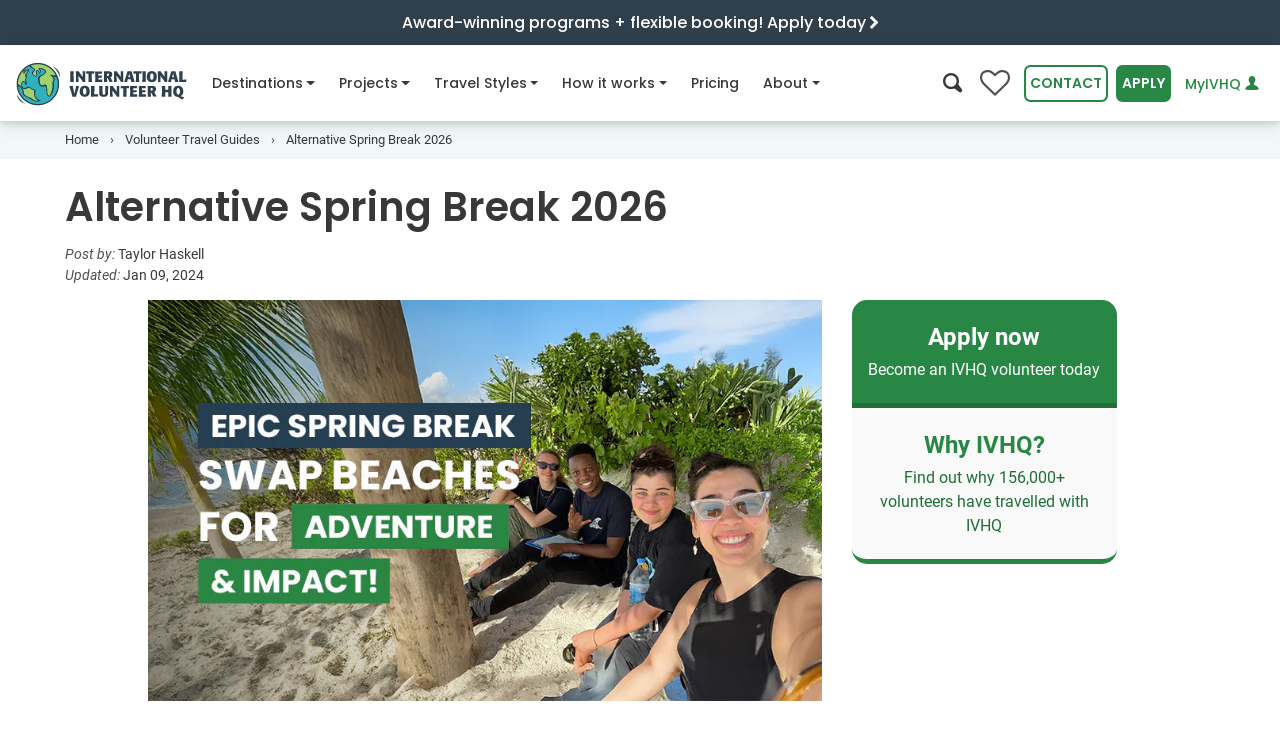

--- FILE ---
content_type: text/html
request_url: https://www.volunteerhq.org/ca/blog/alternative-spring-break/
body_size: 42479
content:
<!DOCTYPE html>
<html lang="en-CA">
<head>
<meta http-equiv="Content-Type" content="text/html; charset=UTF-8">
<meta charset="utf-8">
<meta http-equiv="x-ua-compatible" content="ie=edge">
<meta name="viewport" content="width=device-width, initial-scale=1, shrink-to-fit=no">
<!-- Google Tag Manager --><!-- End Google Tag Manager --><title>Alternative Spring Break 2026 | 40+ Countries with IVHQ</title>
<meta name="description" content="Deciding what to do for spring break in 2026? Volunteer abroad on these top alternative spring break volunteer trips...">
<meta name="twitter:card" content="summary_large_image">
<meta name="twitter:site" content="@ivhq">
<meta name="twitter:title" content="Alternative Spring Break 2026 | 40+ Countries with IVHQ">
<meta name="twitter:description" content="Deciding what to do for spring break in 2026? Discover these top alternative spring break volunteer trips abroad...">
<meta name="twitter:creator" content="@ivhq">
<meta name="twitter:image" content="https://www.volunteerhq.org/images/blog/alternative-spring-break-2025-social-ivhq.jpg">
<meta property="og:title" content="Alternative Spring Break 2026 | 40+ Countries with IVHQ">
<meta property="og:type" content="article">
<meta property="og:url" content="https://www.volunteerhq.org/ca/blog/alternative-spring-break/">
<meta property="og:image" content="https://www.volunteerhq.org/images/blog/alternative-spring-break-2025-social-ivhq.jpg">
<meta property="og:description" content="Deciding what to do for spring break in 2026? Discover these top alternative spring break volunteer trips abroad...">
<meta property="og:site_name" content="International Volunteer HQ">
<meta property="fb:app_id" content="1210042725727680">
<meta name="p:domain_verify" content="874fb3c2d07f93d8f3cf3d69c28466d4">
<link rel="alternate" type="application/rss+xml" title="International Volunteer HQ" href="https://www.volunteerhq.org/ca/feed.xml">
<link rel="alternate" href="https://www.volunteerhq.org/blog/alternative-spring-break/" hreflang="x-default">
<link rel="alternate" href="https://www.volunteerhq.org/au/blog/alternative-spring-break/" hreflang="en-AU">
<link rel="alternate" href="https://www.volunteerhq.org/gb/blog/alternative-spring-break/" hreflang="en-GB">
<link rel="alternate" href="https://www.volunteerhq.org/ca/blog/alternative-spring-break/" hreflang="en-CA">
<style>

  <!-- blog -->
  @charset "UTF-8";:root{--black:#000;--white:#fff;--gray-100:#F9F9F9;--gray-200:#ECECEC;--gray-300:#E1E1E1;--gray-400:#D3D3D3;--gray-500:#B5B5B5;--gray-600:#8E8E8E;--gray-700:#4F4F4F;--gray-800:#3A3A3A;--gray-900:#242424;--black:#000;--white:#fff;--gray-100:#F9F9F9;--gray-200:#ECECEC;--gray-300:#E1E1E1;--gray-400:#D3D3D3;--gray-500:#B5B5B5;--gray-600:#8E8E8E;--gray-700:#4F4F4F;--gray-800:#3A3A3A;--gray-900:#242424;--primary:#288744;--primary-light:#A5D25B;--primary-lighter:#D5EAB2;--secondary:#007f9b;--secondary-light:#D2F1F3;--secondary-lighter:#F3F9FA;--success:#288744;--info:#007f9b;--warning:#FFF082;--danger:#C53135;--light:#ECECEC;--dark:#3A3A3A;--green-dark:#216E38;--green:#288744;--green-light:#A5D25B;--green-lighter:#D5EAB2;--blue-dark:#2F3F4C;--blue:#007f9b;--blue-light:#a4e0df;--blue-lighter:#D2F1F3;--blue-lightest:#F3F9FA;--navy-dark:#172225;--navy:#2b464e;--orange-lighter:#FCE4CB;--breakpoint-xs:0;--breakpoint-sm:540px;--breakpoint-md:795px;--breakpoint-lg:1080px;--breakpoint-xl:1400px;--font-family-sans-serif:Poppins,Arial,sans-serif;--font-family-monospace:Roboto,Arial,sans-serif}*,::after,::before{box-sizing:border-box}html{font-family:sans-serif;line-height:1.15;-webkit-text-size-adjust:100%}article,header,main,nav{display:block}body{margin:0;font-family:Roboto,Arial,sans-serif;font-size:1rem;font-weight:400;line-height:1.5;color:#383838;text-align:left;background-color:#fff}h1,h2{margin-top:0;margin-bottom:.5rem}p{margin-top:0;margin-bottom:1rem}ol,ul{margin-top:0;margin-bottom:1rem}ul ul{margin-bottom:0}strong{font-weight:bolder}a{color:#288744;text-decoration:none;background-color:transparent}img{vertical-align:middle;border-style:none}button{border-radius:0}button,input{margin:0;font-family:inherit;font-size:inherit;line-height:inherit}button,input{overflow:visible}button{text-transform:none}[type=button],[type=submit],button{-webkit-appearance:button}[type=button]::-moz-focus-inner,[type=submit]::-moz-focus-inner,button::-moz-focus-inner{padding:0;border-style:none}::-webkit-file-upload-button{font:inherit;-webkit-appearance:button}.h5,h1,h2{margin-bottom:.5rem;font-family:Poppins,Arial,sans-serif;font-weight:600;line-height:1.2;color:inherit}h1{font-size:2.5rem}@media (max-width:1200px){h1{font-size:calc(1.375rem + 1.5vw)}}h2{font-size:2rem}@media (max-width:1200px){h2{font-size:calc(1.325rem + .9vw)}}.h5{font-size:1.25rem}.small{font-size:80%;font-weight:400}.list-unstyled{padding-left:0;list-style:none}.container,.container-fluid{width:100%;padding-right:15px;padding-left:15px;margin-right:auto;margin-left:auto}@media (min-width:1080px){.container{max-width:1180px}}@media (min-width:1400px){.container{max-width:1200px}}.row{display:flex;flex-wrap:wrap;margin-right:-15px;margin-left:-15px}.col-12,.col-lg,.col-lg-3,.col-lg-5,.col-lg-7,.col-md,.col-md-10,.col-sm-6{position:relative;width:100%;padding-right:15px;padding-left:15px}.col-12{flex:0 0 100%;max-width:100%}.order-1{order:1}@media (min-width:540px){.col-sm-6{flex:0 0 50%;max-width:50%}}@media (min-width:795px){.col-md{flex-basis:0;flex-grow:1;max-width:100%}.col-md-10{flex:0 0 83.3333333333%;max-width:83.3333333333%}.order-md-2{order:2}.offset-md-1{margin-left:8.3333333333%}}@media (min-width:1080px){.col-lg{flex-basis:0;flex-grow:1;max-width:100%}.col-lg-3{flex:0 0 25%;max-width:25%}.col-lg-5{flex:0 0 41.6666666667%;max-width:41.6666666667%}.col-lg-7{flex:0 0 58.3333333333%;max-width:58.3333333333%}.order-lg-3{order:3}}.form-control{display:block;width:100%;height:calc(2.25rem + 4px);padding:.375rem .75rem;font-family:Poppins,Arial,sans-serif;font-size:.875em;font-weight:400;line-height:1.5;color:#4f4f4f;background-color:#fff;background-clip:padding-box;border:2px solid #d3d3d3;border-radius:16px}.form-control::-ms-expand{background-color:transparent;border:0}.form-control:-moz-focusring{color:transparent;text-shadow:0 0 0 #4f4f4f}.form-inline{display:flex;flex-flow:row wrap;align-items:center}@media (min-width:540px){.form-inline .form-control{display:inline-block;width:auto;vertical-align:middle}}.btn{display:inline-block;font-family:Poppins,Arial,sans-serif;font-weight:600;color:#383838;text-align:center;vertical-align:middle;background-color:transparent;border:2px solid transparent;padding:.375rem .75rem;font-size:.875em;line-height:1.5;border-radius:.4rem}.btn.disabled{opacity:.65}.btn-primary{color:#fff;background-color:#288744;border-color:#288744}.btn-secondary{color:#fff;background-color:#007f9b;border-color:#007f9b}.btn-outline-primary{color:#288744;border-color:#288744}.btn-outline-green{color:#288744;border-color:#288744}.btn-link,.btn.btn-link--compact{font-weight:400;color:#288744;text-decoration:none}.collapse:not(.show){display:none}.dropdown{position:relative}.dropdown-menu{position:absolute;top:100%;left:0;z-index:1000;display:none;float:left;min-width:10rem;padding:.5rem 0;margin:0 0 0;font-size:1rem;color:#383838;text-align:left;list-style:none;background-color:#fff;background-clip:padding-box;border:0 solid rgba(0,0,0,.15);border-radius:8px}.dropdown-item{display:block;width:100%;padding:.25rem 1.5rem;clear:both;font-weight:400;color:#242424;text-align:inherit;white-space:nowrap;background-color:transparent;border:0}.nav{display:flex;flex-wrap:wrap;padding-left:0;margin-bottom:0;list-style:none}.nav-link{display:block;padding:.5rem 1rem}.navbar{position:relative;display:flex;flex-wrap:wrap;align-items:center;justify-content:space-between;padding:0 0}.navbar-brand{display:inline-block;padding-top:.2375rem;padding-bottom:.2375rem;margin-right:0;font-size:1.35rem;line-height:inherit;white-space:nowrap}@media (max-width:1200px){.navbar-brand{font-size:calc(1.26rem + .12vw)}}.navbar-nav{display:flex;flex-direction:column;padding-left:0;margin-bottom:0;list-style:none}.navbar-nav .nav-link{padding-right:0;padding-left:0}.navbar-nav .dropdown-menu{position:static;float:none}.navbar-collapse{flex-basis:100%;flex-grow:1;align-items:center}.navbar-toggler{padding:.25rem .75rem;font-size:1.5rem;line-height:1;background-color:transparent;border:2px solid transparent;border-radius:0}@media (max-width:1200px){.navbar-toggler{font-size:calc(1.275rem + .3vw)}}@media (min-width:1080px){.navbar-expand-lg{flex-flow:row nowrap;justify-content:flex-start}.navbar-expand-lg .navbar-nav{flex-direction:row}.navbar-expand-lg .navbar-nav .dropdown-menu{position:absolute}.navbar-expand-lg .navbar-nav .nav-link{padding-right:.5rem;padding-left:.5rem}.navbar-expand-lg .navbar-collapse{display:flex!important;flex-basis:auto}.navbar-expand-lg .navbar-toggler{display:none}}.breadcrumb{display:flex;flex-wrap:wrap;padding:.75rem 1rem;margin-bottom:1rem;list-style:none;background-color:#ececec;border-radius:16px}.breadcrumb-item{display:flex}.breadcrumb-item+.breadcrumb-item{padding-left:.5rem}.breadcrumb-item+.breadcrumb-item::before{display:inline-block;padding-right:.5rem;color:#4f4f4f;content:"›"}.breadcrumb-item.active{color:#4f4f4f}.badge{display:inline-block;padding:.4em .4em;font-size:.9em;font-weight:600;line-height:1;text-align:center;white-space:nowrap;vertical-align:baseline;border-radius:.4rem}.badge-light{color:#242424;background-color:#ececec}.modal-body{position:relative;flex:1 1 auto;padding:15px}.modal-footer{display:flex;flex-wrap:wrap;align-items:center;justify-content:flex-end;padding:7.5px;border-top:2px solid #ececec;border-bottom-right-radius:22px;border-bottom-left-radius:22px}.modal-footer>*{margin:7.5px}.bg-white{background-color:#fff!important}.bg-secondary-light{background-color:#d2f1f3!important}.bg-info{background-color:#007f9b!important}.bg-white{background-color:#fff!important}.d-none{display:none!important}.d-inline-block{display:inline-block!important}.d-block{display:block!important}.d-flex{display:flex!important}@media (min-width:540px){.d-sm-inline-block{display:inline-block!important}}@media (min-width:1080px){.d-lg-none{display:none!important}.d-lg-inline-block{display:inline-block!important}}@media (min-width:1400px){.d-xl-block{display:block!important}}.flex-column{flex-direction:column!important}.justify-content-center{justify-content:center!important}.justify-content-between{justify-content:space-between!important}@media (min-width:540px){.justify-content-sm-center{justify-content:center!important}}.float-right{float:right!important}.position-sticky{position:sticky!important}.w-100{width:100%!important}.mb-0{margin-bottom:0!important}.ml-0{margin-left:0!important}.mt-1{margin-top:.25rem!important}.mr-1{margin-right:.25rem!important}.mb-1{margin-bottom:.25rem!important}.mr-2{margin-right:.5rem!important}.mb-2{margin-bottom:.5rem!important}.my-3{margin-top:1rem!important}.mr-3{margin-right:1rem!important}.mb-3,.my-3{margin-bottom:1rem!important}.mt-4{margin-top:1.5rem!important}.mr-4{margin-right:1.5rem!important}.mb-4{margin-bottom:1.5rem!important}.p-0{padding:0!important}.px-0{padding-right:0!important}.px-0{padding-left:0!important}.px-1{padding-right:.25rem!important}.px-1{padding-left:.25rem!important}.pb-2{padding-bottom:.5rem!important}.pt-3{padding-top:1rem!important}.px-3{padding-right:1rem!important}.pb-3{padding-bottom:1rem!important}.px-3{padding-left:1rem!important}.pb-5{padding-bottom:2rem!important}.ml-n3{margin-left:-1rem!important}.mt-auto{margin-top:auto!important}@media (min-width:540px){.mt-sm-1{margin-top:.25rem!important}.px-sm-5{padding-right:2rem!important}.px-sm-5{padding-left:2rem!important}}@media (min-width:795px){.mt-md-0{margin-top:0!important}}@media (min-width:1080px){.mt-lg-0{margin-top:0!important}.mb-lg-0{margin-bottom:0!important}.pl-lg-0{padding-left:0!important}}.text-center{text-align:center!important}.text-white{color:#fff!important}.text-white{color:#fff!important}.text-gray-600{color:#8e8e8e!important}.text-blue-dark{color:#2f3f4c!important}.icon-fw{width:1.2857142857em;text-align:center;display:inline-block}@font-face{font-family:icomoon;font-display:swap;src:url(/assets/icomoon-d29278a0f7409a8bbbc083e4888d8e8ea52a995af0f18bc7ac2eb8c99a77d1f4.eot);src:url(/assets/icomoon-13f188bc0702405f5dc75113ea87a4f25ecbc0c495fe785abb3d682f3efd6dcc.woff2) format("woff2"),url(/assets/icomoon-1db02fc2ac30efb6b371e96cedbd56a20ec2249cb24a4f5e44b3f79dac227753.woff) format("woff"),url(/assets/icomoon-25f7acc2f1db8b4758a744380dfc93391219c319563c461bcda6a2e54bb479ff.ttf) format("truetype"),url(/assets/icomoon-5e3d2f4daae13ec1575ff15d1f561214d1954cd04d78e5bf03a1cc7218ac8b72.svg#icomoon) format("svg");font-weight:400;font-style:normal}[class*=" icon-"],[class^=icon-]{font-family:icomoon!important;speak:none;font-style:normal;font-weight:400;font-variant:normal;text-transform:none;-webkit-font-smoothing:antialiased;-moz-osx-font-smoothing:grayscale}.icon-climate-action:before{content:""}.icon-dental:before{content:""}.icon-sun:before{content:""}.icon-tips:before{content:""}.icon-menu:before{content:""}.icon-people-chat:before{content:""}.icon-online-support:before{content:""}.icon-paw:before{content:""}.icon-big-turtle:before{content:""}.icon-teacher:before{content:""}.icon-futbol-o:before{content:""}.icon-flag-o:before{content:""}.icon-medkit:before{content:""}.icon-pagelines:before{content:""}.icon-heart:before{content:""}.icon-tools:before{content:""}.icon-child:before{content:""}.icon-female-symbol:before{content:""}.icon-music:before{content:""}.icon-hand-shake:before{content:""}.icon-heart-hand:before{content:""}.icon-share:before{content:""}.icon-christmas-tree:before{content:""}.icon-search:before{content:""}.icon-user:before{content:""}.icon-users:before{content:""}.icon-close:before{content:""}.icon-times:before{content:""}.icon-globe:before{content:""}.icon-chevron-left:before{content:""}.icon-chevron-right:before{content:""}.icon-caret-right:before{content:""}.icon-angle-down:before{content:""}.badge{margin:0 5px 5px 0}:target{scroll-margin-top:75px}#main-info p>img{min-height:140px;object-fit:cover}@media (min-width:1080px){#main-info p>img{min-height:300px}}.font-weight-500{font-weight:500!important}.position-sticky{top:110px}@font-face{font-family:Poppins;font-style:normal;font-weight:400;font-display:swap;src:url(/assets/poppins-v15-latin-regular-5315842591c514eec4ac6bdbdfe40d53c5db595c2789b66152cdeae8056982c1.eot);src:local(""),url(/assets/poppins-v15-latin-regular-41e46faff74c6a77d581689ec35eb040f6c96d17f4d2c5b25dccd42ed498b01c.woff2) format("woff2"),url(/assets/poppins-v15-latin-regular-12bcaa5f5203a347c58533be7e0051bb7ea4432d27a472cc36e32c398a585b00.woff) format("woff"),url(/assets/poppins-v15-latin-regular-e83171a76657083b9eb66e41f1fec53bf3b30fb9a15c9b9603f7ed21e3d2a6e7.ttf) format("truetype")}@font-face{font-family:Poppins;font-style:normal;font-weight:500;font-display:swap;src:url(/assets/poppins-v15-latin-500-c5276322637cae7dfbea7826eefbe9b09212c9f50124631b4e90b79652702e27.eot);src:local(""),url(/assets/poppins-v15-latin-500-d7ba57e3ccc2e3b2bdf8cc9e613194b802607682bf473293c2e3e29de82c9491.woff2) format("woff2"),url(/assets/poppins-v15-latin-500-e991997cd6c81495e9dab7fdca4bb0298eb35da2a37cd0d002d26b9c2c8234c8.woff) format("woff"),url(/assets/poppins-v15-latin-500-6295dd65726503036a4ebc989d4cfc73e73f7e1bde4274e523d3525442669795.ttf) format("truetype")}@font-face{font-family:Poppins;font-style:normal;font-weight:600;font-display:swap;src:url(/assets/poppins-v15-latin-600-9be0c395b21d81fa95906d0bb922ac45a557b68d7695479a6149878ff48fc9db.eot);src:local(""),url(/assets/poppins-v15-latin-600-b93b9165269362989e2855d0bf0ae232d7193a45c43627b2d03b26d7eb98263b.woff2) format("woff2"),url(/assets/poppins-v15-latin-600-4a9a1966168a69ec3f5440cf6299db6e8d62db425cf30af03c9b8d4179de6fca.woff) format("woff"),url(/assets/poppins-v15-latin-600-0b27d34226cc692a7d586e6371204cfb33d9a603fc42f7f0e82d74586bad320b.ttf) format("truetype")}@font-face{font-family:Poppins;font-style:normal;font-weight:700;font-display:swap;src:url(/assets/poppins-v15-latin-700-98991fcf0ad7658c4c2588d89610703861dc2418e5e96e37a4dd695faf10fd4b.eot);src:local(""),url(/assets/poppins-v15-latin-700-b0b43e548e691662dac85b1dc159d148a273d5cb9139f3fcf457cdeebe7bdf3f.woff2) format("woff2"),url(/assets/poppins-v15-latin-700-d2cd4d1de173641c8a276c5b383931df6107b503e8c31308d9e728581f059788.woff) format("woff"),url(/assets/poppins-v15-latin-700-c61c050678dd8b3f4a7a9ed2f522bdef895d70837e012a83612cdd94a8702a64.ttf) format("truetype")}@font-face{font-family:Roboto;font-style:normal;font-weight:400;font-display:swap;src:url(/assets/roboto-v20-latin-regular-64d06eeb18abad7d4ef1b1ef7409cf108bd4774c50a64e2c7b49ffb708ff24f4.eot);src:local(""),url(/assets/roboto-v20-latin-regular-48c3fa6f86c54f1d9bb519220713d4b0a1f8cd1a589a3c03b9fa82e98ecb13e3.woff2) format("woff2"),url(/assets/roboto-v20-latin-regular-c1dc87f99c7ff228806117d58f085c6c573057fa237228081802b7d8d3cf7684.woff) format("woff"),url(/assets/roboto-v20-latin-regular-0b1d7f87f3ca4c8b4bd749b02b6ad71c930b7e306c752a2e2293d7b250b02e27.ttf) format("truetype")}@font-face{font-family:Roboto;font-style:normal;font-weight:500;font-display:swap;src:url(/assets/roboto-v20-latin-500-258d91050d43f5b848027781a7fcbb8c3359b467b2a876eec475c5a453b4a64c.eot);src:local(""),url(/assets/roboto-v20-latin-500-24369e1b2461af9dcefecaf9cc93d64cf22a4c5bac32506100b9e21014507bcf.woff2) format("woff2"),url(/assets/roboto-v20-latin-500-ba98f991d002c6bfaaf7b874652ffdcde9261a86925db87df3ed2861ea080adf.woff) format("woff"),url(/assets/roboto-v20-latin-500-719df7954428f52779f3fa18641c19fc854b39394193d87eea5a61795dec8dbe.ttf) format("truetype")}@font-face{font-family:Roboto;font-style:italic;font-weight:400;font-display:swap;src:url(/assets/roboto-v20-latin-italic-6d1125982a90b80904ff1fa5f9b1e75cf6bfaf139ba01e12e91fe6fc4bf0aa0c.eot);src:local(""),url(/assets/roboto-v20-latin-italic-401e6c25801ba2d59795d05a6dd973f95566b41070d3939ba9307d65860ae50e.woff2) format("woff2"),url(/assets/roboto-v20-latin-italic-80815efe3bd9317c666df0f2e6d701335e178954f64eb1e99103fea81c2aa137.woff) format("woff"),url(/assets/roboto-v20-latin-italic-0dfa4684ad9c52a1a97d91764ef1d404c15dd95ed20f00a2f9f3f4d11df2abf9.ttf) format("truetype")}@font-face{font-family:Roboto;font-style:normal;font-weight:700;font-display:swap;src:url(/assets/roboto-v20-latin-700-f45b88a099be636702a108e2ca002e33505f7b893ab933ea210230ef4631b063.eot);src:local(""),url(/assets/roboto-v20-latin-700-b4d07892cde715d50bb69c1982df496385d1dfd8f9d1867c31f19a3c8634cfae.woff2) format("woff2"),url(/assets/roboto-v20-latin-700-806ea46c426af8fc24e5cf42a210228739696933d36299eb28aee64f69fc71f1.woff) format("woff"),url(/assets/roboto-v20-latin-700-a637d3ff767789f9b113bbfa208bdb6a76efed7c4c111da2a130f6a38a51d353.ttf) format("truetype")}header .navbar-content{position:relative;height:75px;background-color:#fff;padding:0;z-index:1}header .navbar-content>.container-fluid{position:relative;height:100%}header .navbar-content .navbar-flex{display:flex;justify-content:space-between;align-items:center;height:100%}header .navbar-content .navbar-flex .navbar-toggler{border:none;outline:0;background-color:#ececec;color:#212529;padding:8px;margin-left:.5rem;border-radius:.4rem}header .navbar-content .navbar{padding:0;font-family:Poppins,Arial,sans-serif;height:100%;position:inherit}header .navbar-content .navbar .navbar-brand{margin-right:16px}header .navbar-content .navbar .navbar-brand img{height:46px}header .navbar-content .navbar .navbar-collapse{flex-grow:0;height:100%}header .navbar-content .navbar .navbar-collapse__header{justify-content:space-between;align-items:center;width:100%;padding:1rem;background-color:#fff;z-index:10;border-bottom:1px solid #e1e1e1}header .navbar-content .navbar .navbar-collapse__header .navbar-search>i{font-size:1.2rem}header .navbar-content .navbar .navbar-collapse__header .collapse-logo{display:none;height:40px;margin-left:-6px;margin-top:2px}header .navbar-content .navbar .navbar-nav{flex-wrap:nowrap}header .navbar-content .navbar .navbar-nav .nav-item{position:relative;font-weight:500;display:flex;margin-right:1rem}header .navbar-content .navbar .navbar-nav .nav-item:not(.dropdown) .nav-link .nav-icon-desktop{display:none!important}header .navbar-content .navbar .navbar-nav .nav-item>a{color:#383838;font-size:.875em;height:100%;display:flex;align-items:center;white-space:nowrap}header .navbar-content .navbar .navbar-nav .nav-item.dropdown .dropdown-menu{padding:2rem;border:none;border-radius:16px;top:56px!important;box-shadow:0 3px 6px rgba(0,0,0,.1),0 5px 15px rgba(0,0,0,.1)}@media (min-width:1080px){header .navbar-content .navbar .navbar-nav .nav-item.dropdown .dropdown-menu{border-top:1px solid #d3d3d3}header .navbar-content .navbar .navbar-nav .nav-item.dropdown .dropdown-menu .mega-nav-wrapper{height:auto!important}}header .navbar-content .navbar .navbar-nav .nav-item.dropdown .dropdown-menu .dropdown-item{width:100%;padding:.65rem 1rem}header .navbar-content .navbar .navbar-nav .nav-item.dropdown .dropdown-menu a{clear:both;font-size:.8em;font-weight:400;color:#212529;text-align:inherit;white-space:nowrap;border:none}header .navbar-content .navbar .navbar-nav .nav-item.dropdown .dropdown-menu .browse-all-link{color:#288744;background-color:transparent!important;text-decoration:underline}.navbar-actions{display:flex;align-items:center}.navbar-actions .btn{margin-left:.5rem;text-transform:uppercase}.navbar-actions .search-btn{font-size:1.2rem;background-color:transparent;border:none;outline:0}.navbar-actions #login-button{text-transform:none;text-decoration:none;font-weight:500;white-space:nowrap}.wishlist-button{position:relative}.wishlist-button i{font-size:30px;color:#4f4f4f}.wishlist-button i:before{content:""}.wishlist-button span{position:absolute;color:#fff;top:18px;left:0;right:0;margin-left:0;margin-right:0;font-size:90%;text-align:center}@media (min-width:1080px) and (max-width:1180px){#contact-button{display:none!important}}@media (min-width:992px) and (max-width:1360px){#apply-button,#contact-button,#login-button{padding:.375rem .25rem}.nav-item{margin-right:.5rem!important}}@media (min-width:992px) and (max-width:1079px){.navbar-actions>#login-button{max-width:120px}}@media (max-width:375px){#apply-button{padding:.375rem .25rem}}@media (max-width:420px){.navbar-actions.desktop #search-btn{display:none!important}}@media (max-width:344px){.navbar-actions.desktop .wishlist-button{display:none!important}}@media (max-width:332px){.mega-nav-wrapper{top:75px!important}}@media (max-width:1199px){header .navbar-content .navbar .nav-item a{font-size:.85em}header .navbar-content .navbar .navbar-brand img{height:40px}header .navbar-content .navbar-actions>#login-button{max-width:150px}}@media (max-width:1079.98px){header .navbar-collapse{-webkit-overflow-scrolling:touch;position:fixed;top:0;left:0;display:flex;flex-direction:column;background-color:#fff;width:100%;z-index:10;border-bottom:1px solid #e1e1e1;scrollbar-gutter:auto}header .navbar-collapse__body{flex:1;width:100%;padding-bottom:2rem;overflow-y:scroll}header .navbar-collapse .collapse-logo{display:inline-block!important}header .navbar-collapse .navbar-search{color:#212529!important}header .navbar-collapse .navbar-nav{display:block;height:auto!important}header .navbar-collapse .navbar-nav .nav-item{flex-direction:column;padding:0 16px;width:100%;border-bottom:1px solid #e1e1e1}header .navbar-collapse .navbar-nav .nav-item.dropdown .nav-link .nav-icon-mobile{display:inline-block!important}header .navbar-collapse .navbar-nav .nav-item .nav-link{width:100%;justify-content:space-between}header .navbar-collapse .navbar-nav .nav-item .nav-link .nav-icon-desktop{display:none!important}header .navbar-collapse .navbar-nav .nav-item .dropdown-menu{padding:0!important;margin:0!important;box-shadow:none!important;padding-top:0}header .navbar-collapse .navbar-nav .nav-item>a{padding:1rem 3px;font-size:.9em!important}}@media (max-width:1079.98px){#nav-about .dropdown-menu .mega-nav-wrapper,#nav-destinations .dropdown-menu .mega-nav-wrapper,#nav-how-it-works .dropdown-menu .mega-nav-wrapper,#nav-projects .dropdown-menu .mega-nav-wrapper,#nav-travel-styles .dropdown-menu .mega-nav-wrapper{position:fixed;top:86px;left:100dvw;width:100dvw;height:calc(100dvh - 86px);z-index:1000;background-color:#fff;padding:0 1rem 1rem 1rem;overflow-y:scroll}#nav-about .dropdown-menu .mobile-navigate-back,#nav-destinations .dropdown-menu .mobile-navigate-back,#nav-how-it-works .dropdown-menu .mobile-navigate-back,#nav-projects .dropdown-menu .mobile-navigate-back,#nav-travel-styles .dropdown-menu .mobile-navigate-back{display:none;padding:1rem;margin-bottom:1rem;margin-left:-15px;margin-right:-15px;background-color:transparent;border-bottom:1px solid #e1e1e1;font-size:.9em;font-weight:500}}@media (min-width:795px){#nav-about,#nav-destinations,#nav-how-it-works,#nav-projects,#nav-travel-styles{position:static}}@media (min-width:1080px){#nav-about,#nav-destinations,#nav-how-it-works,#nav-projects,#nav-travel-styles{position:relative}}#nav-destinations .dropdown-menu .label,#nav-projects .dropdown-menu .label,#nav-travel-styles .dropdown-menu .label{font-size:.9em;font-weight:700;padding:4px 0}#nav-destinations .dropdown-menu .label i{vertical-align:middle}#nav-about .dropdown-menu .dropdown-item,#nav-how-it-works .dropdown-menu .dropdown-item,#nav-projects .dropdown-menu .dropdown-item,#nav-travel-styles .dropdown-menu .dropdown-item{padding:.65rem 4px!important}#nav-projects .dropdown-menu .dropdown-item i.icon-fw{color:#4f4f4f}#nav-about .dropdown-menu a,#nav-destinations .dropdown-menu a,#nav-how-it-works .dropdown-menu a,#nav-projects .dropdown-menu a,#nav-travel-styles .dropdown-menu a{white-space:normal!important}#nav-destinations .dropdown-menu .label{font-size:.9em;font-weight:700;padding:4px 0}#nav-destinations .dropdown-menu .label i{vertical-align:middle}@media (min-width:795px){#nav-destinations .dropdown-menu{min-width:100%!important;margin-left:0!important}}@media (min-width:1080px){#nav-destinations .dropdown-menu{min-width:1030px!important;margin-left:-170px!important}}@media (min-width:1400px){#nav-destinations .dropdown-menu{min-width:1168px!important;margin-left:-210px!important}}@media (min-width:795px){#nav-projects .dropdown-menu{min-width:100%!important;max-width:100%!important;margin-left:0!important}}@media (min-width:1080px){#nav-projects .dropdown-menu{min-width:1000px!important;margin-left:-260px!important}}@media (min-width:1360px){#nav-projects .dropdown-menu{min-width:1270px!important;margin-left:-290px!important}}@media (min-width:795px) and (max-width:1079.98px){#nav-projects .dropdown-menu .col-md{min-width:45%}}@media (min-width:795px){#nav-travel-styles .dropdown-menu{min-width:100%!important;margin-left:0!important}}@media (min-width:1080px){#nav-travel-styles .dropdown-menu{min-width:820px!important;margin-left:-240px!important}}@media (min-width:795px){#nav-how-it-works .dropdown-menu{min-width:100%!important;margin-left:0!important}}@media (min-width:1080px){#nav-how-it-works .dropdown-menu{min-width:935px!important;margin-left:-405px!important}}@media (min-width:795px){#nav-about .dropdown-menu{min-width:100%!important;margin-left:0!important}}@media (min-width:1080px){#nav-about .dropdown-menu{min-width:820px!important;margin-left:-450px!important}}@media (min-width:540px) and (max-width:1079.98px){.contact-us-modal{max-width:500px}}.contact-us-modal header{border-bottom:1px solid #e1e1e1}.contact-us-modal .text-img-title{padding-top:1rem}.contact-us-modal .phone-numbers{display:flex;align-items:center;flex-wrap:wrap;grid-gap:1rem}.contact-us-modal .phone-numbers>.contact-phone-region{display:flex;align-items:center;width:100%}.contact-us-modal .phone-numbers>.contact-phone-region>.icon-container{display:inline-block;width:65px}.contact-us-modal .phone-numbers .flag-icon{width:35px;height:35px;max-height:none}.contact-us-modal .phone-numbers .flag-icon.flag-icon-us{z-index:1}.contact-us-modal .phone-numbers img{width:35px}#site-header{position:sticky;width:100%;top:0;z-index:1000;box-shadow:0 3px 6px rgba(0,0,0,.1),0 5px 15px rgba(0,0,0,.1)}@media (min-width:1360px){#site-header .navbar-content>.container-fluid,.over-header-banner>.container{max-width:1360px}}.over-header{margin-bottom:0;font-size:.85em;font-weight:500;padding:12px 0}@media (min-width:375px){.over-header{font-size:.95em}}.over-header-banner{display:flex;justify-content:center;align-items:center;min-height:46px;border-bottom:1px solid #fff}@media (min-width:505px){.over-header-banner{max-height:46px}}.over-header-banner.bg-info{background-color:#2f3f4c!important}.over-header-banner.bg-info .site-announcement{color:#fff!important}.over-header-banner .site-announcement{font-family:Poppins,Arial,sans-serif;font-size:1rem;font-weight:500}.over-header-banner>.container{position:relative}.over-header-banner>.container .user-count-container{position:absolute;top:50%;transform:translateY(-50%)}.footer-wrapper .footer ul{padding-left:0;margin-right:0}.footer-wrapper .footer li{list-style-type:none;font-size:13px;line-height:26px;color:#383838}.currency-filter i.flag-icon{font-size:14px;margin-left:5px}.currency-filter ul li .select-currency{color:#2f3f4c;padding:5px 0}.currency-filter .results-filter .button-dropdown ul.dropdown-menu{min-width:232px}.results-filter li{display:inline-block;list-style:none}.results-filter li .dropdown-menu{position:absolute;left:0;margin:0;text-align:left;border-radius:0;box-shadow:rgba(0,0,0,.15) 2px 4px 12px;min-width:168px}.results-filter li .dropdown-menu li{width:100%;padding:0 10px}.breadcrumb-wrapper{padding:.5rem 0;background-color:#f2f8fa}.breadcrumb-wrapper .container-wide{display:flex;align-items:center;flex-wrap:wrap;row-gap:.5rem;column-gap:1rem}.breadcrumb-wrapper .breadcrumb{flex:1;flex-basis:max-content;padding:0;margin-bottom:0;line-height:22px;font-weight:400;font-size:.75rem;border-radius:0;background-color:transparent;color:#3a3a3a}.breadcrumb-wrapper .breadcrumb a{color:#3a3a3a}.breadcrumb-wrapper .breadcrumb .breadcrumb-item::before{float:none}@media (min-width:795px){.breadcrumb-wrapper .breadcrumb{font-size:.8rem}}.breadcrumb-wrapper .breadcrumb.breadcrumb-inline{display:block;flex-wrap:initial}.breadcrumb-wrapper .breadcrumb.breadcrumb-inline li{display:inline}.flag-icon{background-size:contain;background-position:50%;background-repeat:no-repeat}.flag-icon{position:relative;display:inline-block;width:1em;max-height:1em;line-height:1em}.flag-icon:before{content:"\00a0"}.flag-icon-ar{background-image:url(/assets/flags/ar-98569fbd5dc592e576710ee23be4b721dbdf4ee54da4303d756b8b90ead7c463.svg)}.flag-icon-br{background-image:url(/assets/flags/br-1c25a3e56ef175e2994d3d140636a878a45eed984c3bb320e1a260c022a8cbe6.svg)}.flag-icon-bz{background-image:url(/assets/flags/bz-44222524c1d9b3c98af8b14c61e67f475fe9168449988a8f2573c170bdf3f590.svg)}.flag-icon-bw{background-image:url(/assets/flags/bw-e1e082b541226da9a860b9f21a85821e48af422593faeb85956d23cfaed0ced0.svg)}.flag-icon-kh{background-image:url(/assets/flags/kh-6fcee23b87de5f2146706d18e8376388768dacd147d9d59ee8df824e5123ede4.svg)}.flag-icon-cn{background-image:url(/assets/flags/cn-8342a764b0465d57ca4f135f618558d33b5311d815bed6a5e04e4588f9772899.svg)}.flag-icon-co{background-image:url(/assets/flags/co-38ce5ce5cfbcb597812c30a1419a4b0c1ed4ac2f79cdea0fbf41f4c4fa75dba2.svg)}.flag-icon-cr{background-image:url(/assets/flags/cr-f984c0fc06ee10cad1ab063d0647ecdbac7e6596475b7c696ff0676eaed08499.svg)}.flag-icon-hr{background-image:url(/assets/flags/hr-f951698e08847bc80cd20f8893fa6da81a34b5e02a63602f82775995ad5ddb76.svg)}.flag-icon-ec{background-image:url(/assets/flags/ec-9b282ed91d04666df94cc274ad50cb1db09d9910105c34e6a5e563c5fa7ea8e1.svg)}.flag-icon-eg{background-image:url(/assets/flags/eg-9b88f0f10c6bb7aa84d1b9b324323b37632a5133ea71d3ccc4a095542400e8fe.svg)}.flag-icon-fj{background-image:url(/assets/flags/fj-6689444eee8a372029b15802cc73f9b1d11881e5f444a3742850df9d2c8dcdae.svg)}.flag-icon-gh{background-image:url(/assets/flags/gh-fcf0753ff81aa3a2d0e0d2e00483ba7ac614cd561c398244f8c548a19a251a75.svg)}.flag-icon-gr{background-image:url(/assets/flags/gr-974b756b6956850488bd81cbf6a3f2df00b40e06e4b7333d767a70e7cb113e1a.svg)}.flag-icon-gt{background-image:url(/assets/flags/gt-3aa18e1083c97922fcfc2188f0dc7f0d457136ab90fad6f3ad7e97587715e4db.svg)}.flag-icon-in{background-image:url(/assets/flags/in-e88b2ed9ca2d1b2ad69aa90df2b1add7c8909dc6ed551065035bcfd99461a03d.svg)}.flag-icon-id{background-image:url(/assets/flags/id-b16649c3ef1f2f3a583d6f4e8c0249fb1fdec133475336efb794949cfa677d5a.svg)}.flag-icon-it{background-image:url(/assets/flags/it-53c3938f7174e2922d0d06927ccda017988928d4529c845f233ab6f9fe7a5e8c.svg)}.flag-icon-jm{background-image:url(/assets/flags/jm-5cbc07e69481057e5027560a4e404c0cf0f483ee838aa76e7af2ef2c2cd006f4.svg)}.flag-icon-jo{background-image:url(/assets/flags/jo-10d9be5270c07d526583ce1aecbf72a6320a61331c14fbf2686eeeb4d5364027.svg)}.flag-icon-ke{background-image:url(/assets/flags/ke-aec9790cb50430661577901a9df3c4330ef05884f0e83e64f3e440243ff7d6ea.svg)}.flag-icon-la{background-image:url(/assets/flags/la-cf5e095f924fb53721352d423304a00c00eaf11c2775a2c03986d00dba7554f1.svg)}.flag-icon-mg{background-image:url(/assets/flags/mg-7f295471d8e321b52748510393607de2e27e7ba8cb8b2fee9bcf502b46a4294d.svg)}.flag-icon-mw{background-image:url(/assets/flags/mw-aa117292971ad149f0ee2982690752437add1bb422d10bc55889d6f452f353ab.svg)}.flag-icon-mx{background-image:url(/assets/flags/mx-766c4894cfbc494e83388aef0c61c0c5f4aac4e8aa5d351d4a9def6733ad437e.svg)}.flag-icon-ma{background-image:url(/assets/flags/ma-53f3a74ace86fc6f70c18522994696556b43714eb025e812a1090003859103f8.svg)}.flag-icon-mz{background-image:url(/assets/flags/mz-f9b82060b06d9f94edfc5eaa302382764624f6ddf2592191ff07b850d269d439.svg)}.flag-icon-na{background-image:url(/assets/flags/na-9fb4dee7ef68157edcdf9b9d83cbbf82cdc9331f9fd2349910330e25d7b47ff3.svg)}.flag-icon-np{background-image:url(/assets/flags/np-9f6822f2217b60faa857528dbda686f550649704d54929297bf6c52ab28a3924.svg)}.flag-icon-nz{background-image:url(/assets/flags/nz-004625184cbfae05fb3a2a7744c0ed153eb0b291613472c8ffb5493115cf9cef.svg)}.flag-icon-pe{background-image:url(/assets/flags/pe-5b014b8754462222a208ff66329edb2c0a3c4f82f012c0547ec2604c449a84d8.svg)}.flag-icon-ph{background-image:url(/assets/flags/ph-3d0cdb7ec9943814cc17e87650b407b001c28450b7f0020878530c722101415f.svg)}.flag-icon-pt{background-image:url(/assets/flags/pt-e10999b6a4921097745a2a63cfa9e9814a1204082d7e62960ea3dcd829fe4db7.svg)}.flag-icon-pr{background-image:url(/assets/flags/pr-37fa940854014620f7c18e27424d2e6ab3e3834ad652ecca6c3bc3e3db2078bd.svg)}.flag-icon-ro{background-image:url(/assets/flags/ro-2a57e0b14ef49a837bbaa1c519f74c4ce6b207499c09bb11407781f5d1315ba7.svg)}.flag-icon-za{background-image:url(/assets/flags/za-6bed12a1e004682b9f1c74ae09c8d5e9412e6c91016d9664f2f4dfecfd719499.svg)}.flag-icon-kr{background-image:url(/assets/flags/kr-b5defb8a0aed8a9ca429e6cdcb1ecb9590ede92bcdf2edf5d6ee6eda4cf6df37.svg)}.flag-icon-es{background-image:url(/assets/flags/es-df32b3db71cf153c8483b53fa1e7338d89bff15cce31bc9c1a6ece19fb1868c4.svg)}.flag-icon-lk{background-image:url(/assets/flags/lk-0a5006b02ef2906f0d7780bc5f28ec6137800796951ccae38be152d0dcf5b18d.svg)}.flag-icon-tz{background-image:url(/assets/flags/tz-2aa61f19ade517fa4d921cbc29fbae18780a34caa4727260255c23150e4821af.svg)}.flag-icon-th{background-image:url(/assets/flags/th-402d670a2ab7712184020cebaddd26b846891ec079db85dcd510ace10c654110.svg)}.flag-icon-tt{background-image:url(/assets/flags/tt-4d30e5d34647e1289e097a2f2f86d18b98eec2df3ae484ef9af67ee0b971f306.svg)}.flag-icon-vn{background-image:url(/assets/flags/vn-16d5822c7523d05422820c09ed30a2d77d3c64167bb350338d785d931f65593e.svg)}.flag-icon-zm{background-image:url(/assets/flags/zm-e3a0957e8dc5321cf3589009c32536daaf1109d7bae4e33bf901bc44a183c3fa.svg)}.flag-icon-zw{background-image:url(/assets/flags/zw-0448969b1bce285e4054017778ae1050cea48153475f39b12a6bf4b0c67def5b.svg)}.flag-icon-au{background-image:url(/assets/flags/au-79007e1f249a55a7f8b3fa4100dce2d95b45046e2faa1ffa1bcb9894fad00dab.svg)}.flag-icon-ca{background-image:url(/assets/flags/ca-11551c6f4b6747dfaa7757185d754d2a4addfc616f32c2f9c3c4a3148c3a0f4f.svg)}.flag-icon-eu{background-image:url(/assets/flags/eu-5e83722b1f48e4fced24061ce9fd0f17ef60071db27e8b74c5eeed2a3f705cfc.svg)}.flag-icon-hk{background-image:url(/assets/flags/hk-9ffba5577e350d025cba981ef3b0640f193cb85b7ca356f302bf285c295c7fe3.svg)}.flag-icon-sg{background-image:url(/assets/flags/sg-9eb63360037e17d18d6ecf10c3bc9e6e0832ebfa886e391032d912eb7566845f.svg)}.flag-icon-ch{background-image:url(/assets/flags/ch-3b89bc7e1f9c7c6d952312cc9791e2b774c6d6edf7d8f560b0951e25c69ce52f.svg)}.flag-icon-ae{background-image:url(/assets/flags/ae-e85307a9af14db0637114ca484ac2e259b128906aaf6d09b9ca184d5d0ec2d19.svg)}.flag-icon-gb{background-image:url(/assets/flags/gb-1a55a5ced0b629a0bdc966b76b6cd4348cf7dc75a04a91ccc63900bea8cdbcf6.svg)}.flag-icon-us{background-image:url(/assets/flags/us-56bdfd5420f67a0ff4fe6fcc3df0cf4b76dd6c9cd645240712df1c6adaef30ed.svg)}article{font-size:1rem;line-height:1.5}article h2{margin-bottom:1.5rem}article img{width:100%}.font-weight-500{font-weight:500!important}.color-default--hover{color:#383838!important}.btn{text-transform:uppercase}.btn-wide{padding:.375rem 2.7rem}@media (max-width:539.98px){.btn-wide-mobile{width:100%}}.btn.btn-link,.btn.btn-link--compact{font-weight:400;color:#288744;text-decoration:underline}.btn.btn-link--compact{width:fit-content;padding:0;text-transform:none}.btn.btn-link.no-underline,.btn.no-underline.btn-link--compact{text-decoration:none!important}.navbar-nav:not(.sm-collapsible) .nav-link .sub-arrow{display:inline-block;width:0;height:0;margin-left:.255em;vertical-align:.255em;border-top:.3em solid;border-right:.3em solid transparent;border-left:.3em solid transparent}.navbar-nav:not([data-sm-skip]) .dropdown-item{white-space:normal}dialog{padding:0;border:none;border-radius:12px;box-shadow:0 5px 10px rgba(0,0,0,.25)}@media (max-width:539.98px){dialog{height:100%!important;max-width:100%!important;max-height:100%!important;border-radius:0!important}}dialog header{padding:20px 20px 10px 20px}dialog header span{font-weight:500;font-size:1.1rem}dialog .modal-body{padding:20px;overflow-y:auto}dialog .modal-footer{padding:10px 20px 20px 20px}dialog .modal-footer>*{margin:revert}dialog button.dialog-close{border:none;background:0 0}dialog .dialog-close{color:#4f4f4f}.sticky-sidebar{display:none;width:100%;text-align:right}.sticky-sidebar .cta{display:block;text-align:center;padding:1em 1em 1.3em 1em;color:#fff;border-bottom:5px transparent solid}.sticky-sidebar .cta.cta-apply-now{background-color:#288744;border-top-left-radius:15px;border-top-right-radius:15px;border-color:#216e38}.sticky-sidebar .cta.cta-why-ivhq{background-color:#f9f9f9;border-color:#288744;color:#288744;border-bottom-left-radius:15px;border-bottom-right-radius:15px}.sticky-sidebar .cta.cta-why-ivhq div{color:#216e38}.sticky-sidebar .cta strong{font-size:1.5em;line-height:1.75;display:inline-block}@media (min-width:1080px){.sticky-sidebar{display:block}}.guide-sales-tool-select{margin-bottom:15px;border-radius:.4rem;position:relative;background-color:#ececec;border:1px solid #ececec}.guide-sales-tool-select .destinations-trigger,.guide-sales-tool-select .projects-trigger{border-radius:.4em;padding:8px 20px 4px 20px}.guide-sales-tool-select .destinations-trigger span,.guide-sales-tool-select .projects-trigger span{width:100%;overflow:hidden;text-overflow:ellipsis;white-space:nowrap;display:inline-block}.guide-sales-tool-select .destinations-trigger .selection-list,.guide-sales-tool-select .projects-trigger .selection-list{padding-right:1.5rem;color:#8e8e8e;font-weight:500}.guide-sales-tool-select p{font-weight:500;font-size:1.1rem;margin-bottom:4px}.guide-sales-tool-select .sales-tool-bar{position:absolute;top:25px;right:20px;font-size:1rem}.guide-sales-tool-select span{line-height:1.1rem}.destinations-options .selection-content ul{column-count:3}@media (max-width:539.98px){.destinations-options .selection-content ul{column-count:2}}@media (min-width:1080px){.destinations-options .selection-content ul{column-count:4}}@media (min-width:1400px){.destinations-options .selection-content ul{column-count:5}}.projects-options .selection-content ul{column-count:1}.select-options{width:1100px;max-width:95%;max-height:95%;min-height:min(400px,90vh);background-color:#fff}.select-options .form-actions{padding-top:12px;text-align:right}.select-options .form-actions .destinations-apply-button,.select-options .form-actions .projects-apply-button{width:225px}.select-options .select-all{font-size:.9rem;margin-right:8px;padding:4px}.select-options .regions-content{display:flex;flex-direction:row;margin-bottom:20px}@media (max-width:794.98px){.select-options .regions-content{width:100%;flex-wrap:wrap;justify-content:center}}.select-options .regions-content .region{display:flex;height:100px;width:100px;border-radius:8px;background-color:#f9f9f9;flex-direction:column;justify-content:center;align-items:center;margin-right:10px;padding:7px;filter:grayscale(100%)}.select-options .regions-content .region.selected{background-color:#d5eab2;box-shadow:rgba(100,100,111,.2) 0 7px 15px 0;filter:grayscale(0)}.select-options .regions-content .region img{width:50px;margin-bottom:10px}.select-options .regions-content .region span{display:block;font-size:.8em;text-align:center}@media (max-width:794.98px){.select-options .regions-content .region{height:88px;width:88px;margin:6px;padding:3px}.select-options .regions-content .region span{font-size:.8em}.select-options .regions-content .region img{width:auto;height:38px}}@media (max-width:794.98px) and (max-width:320px){.select-options .regions-content .region{height:90px;width:75px;margin:6px;padding:3px}.select-options .regions-content .region span{font-size:.65em!important}.select-options .regions-content .region img{height:32px!important}}.select-options .selection-content ul span.filter-btn{padding:6px;font-size:1rem;background-color:transparent;margin:2px 0}.destinations-apply-button,.projects-apply-button,.reset-destinations,.reset-projects,.search-form-submit{font-size:1.1rem}.modal-dropdown-options .guide-sales-tool-select i{color:#242424}.modal-dropdown-options .guide-sales-tool-select .destinations-trigger,.modal-dropdown-options .guide-sales-tool-select .projects-trigger{display:flex;align-items:center;height:65px}.modal-dropdown-options .guide-sales-tool-select.emphasize{background-color:#f9f9f9;border:1px solid rgba(0,0,0,.16);box-shadow:inset 0 2px 0 #fff,0 3px 10px rgba(0,0,0,.12)}.modal-dropdown-options .guide-sales-tool-select.emphasize .selection-label{color:#8e8e8e;font-weight:400}.modal-dropdown-options .guide-sales-tool-select.emphasize .selection-list{display:none}.filter-btn{display:inline-flex;padding:2px 8px;font-size:15px;border-radius:5px;margin:2px 0;color:#383838;background-color:#f9f9f9;margin-right:.25rem;margin-bottom:.25rem}.filter-btn:before{font-family:icomoon!important;content:"\e99f";color:#b5b5b5;margin-right:6px;font-size:.8rem}.filter-btn i{display:inline-block;font-size:.8em}#search-wrap{position:absolute;display:block;opacity:0;width:100%;padding-bottom:1rem;background-color:#fff}#search-wrap .search-controls{display:flex;grid-column-gap:1rem;width:100%}#search-wrap .search-controls input{width:100%;height:45px;padding:10px 15px;text-align:left;color:#383838;font-size:19px;background:#f9f9f9;border:1px solid #b5b5b5;border-radius:8px;outline:0}#search-wrap .search-controls input::-webkit-input-placeholder{color:#383838}#search-wrap .search-controls input:-moz-placeholder{color:#383838}#search-wrap .search-controls input::-moz-placeholder{color:#383838}#search-wrap .search-controls input:-ms-input-placeholder{color:#383838}@media (max-width:794.98px){#search-wrap .search-controls button{padding:.5rem 1rem}}body{-webkit-font-smoothing:antialiased;-moz-osx-font-smoothing:grayscale}img{opacity:1}img.lazy{opacity:0}.container-wide{width:100%;margin-right:auto;margin-left:auto;padding-right:15px;padding-left:15px}@media (min-width:1080px){.container-wide{max-width:1180px}}@media (min-width:1400px){.container-wide{max-width:1400px}}main{min-height:480px}.wrapper--above-hero .page-title{margin-bottom:.5em}.wrapper--above-hero .page-title+.page-meta{margin-top:-.5em;margin-bottom:1em}.page-title{margin-bottom:1.25em;font-size:1.8rem}@media (min-width:795px){.page-title{font-size:2.5rem}}.link{text-decoration:underline;font-size:1em;color:#383838}.page-meta{color:#4f4f4f;font-style:italic;font-size:.9em}.page-meta img{width:50px;height:50px;border-radius:50%;margin-right:10px}.page-meta span{color:#3a3a3a;font-style:normal;display:inline-block;padding-right:10px}.base-section ul{padding-left:18px;list-style-type:disc;margin-bottom:24px}.base-section ul.list-unstyled{list-style-type:none}.base-section img{border-radius:16px;margin-bottom:24px;width:100%}@media (max-width:539.98px){.base-section img{max-height:256px;object-fit:cover}}.text-img-title{display:flex;flex-direction:row;align-items:center;margin-bottom:1.5rem}.text-img-title .circle-image{height:90px;width:90px;min-width:90px;border-radius:50%;margin-right:24px;display:flex;justify-content:center;align-items:center}.text-img-title .circle-image.size-sm{height:60px;width:60px;min-width:60px}.text-img-title .circle-image.size-sm i{font-size:36px}.text-img-title .circle-image i{font-size:50px}.menu-header--underlined{display:block;font-size:.9rem;font-weight:700;font-family:Poppins,Arial,sans-serif}.menu-header--underlined{padding-bottom:8px;padding-left:4px;border-bottom:1px solid #e1e1e1}


</style>
<meta name="google-site-verification" content="D2Wz5uWxGYzT7Q7FD8fKfYOLX8wOJ6dasqgCstqWLxw">
<link rel="preload" as="font" type="font/woff2" crossorigin="anonymous" href="/assets/poppins-v15-latin-700-b0b43e548e691662dac85b1dc159d148a273d5cb9139f3fcf457cdeebe7bdf3f.woff2">
<link rel="preload" as="font" type="font/woff2" crossorigin="anonymous" href="/assets/poppins-v15-latin-600-b93b9165269362989e2855d0bf0ae232d7193a45c43627b2d03b26d7eb98263b.woff2">
<link rel="preload" as="font" type="font/woff2" crossorigin="anonymous" href="/assets/poppins-v15-latin-500-d7ba57e3ccc2e3b2bdf8cc9e613194b802607682bf473293c2e3e29de82c9491.woff2">
<link rel="preload" as="font" type="font/woff2" crossorigin="anonymous" href="/assets/poppins-v15-latin-regular-41e46faff74c6a77d581689ec35eb040f6c96d17f4d2c5b25dccd42ed498b01c.woff2">
<link rel="preload" as="font" type="font/woff2" crossorigin="anonymous" href="/assets/roboto-v20-latin-700-b4d07892cde715d50bb69c1982df496385d1dfd8f9d1867c31f19a3c8634cfae.woff2">
<link rel="preload" as="font" type="font/woff2" crossorigin="anonymous" href="/assets/roboto-v20-latin-500-24369e1b2461af9dcefecaf9cc93d64cf22a4c5bac32506100b9e21014507bcf.woff2">
<link rel="preload" as="font" type="font/woff2" crossorigin="anonymous" href="/assets/roboto-v20-latin-regular-48c3fa6f86c54f1d9bb519220713d4b0a1f8cd1a589a3c03b9fa82e98ecb13e3.woff2">
<link rel="preload" as="font" type="font/woff2" crossorigin="anonymous" href="/assets/roboto-v20-latin-italic-401e6c25801ba2d59795d05a6dd973f95566b41070d3939ba9307d65860ae50e.woff2">
<link rel="preload" as="font" type="font/woff2" crossorigin="anonymous" href="/assets/icomoon-13f188bc0702405f5dc75113ea87a4f25ecbc0c495fe785abb3d682f3efd6dcc.woff2">
<link rel="canonical" href="https://www.volunteerhq.org/ca/blog/alternative-spring-break/">
<link rel="apple-touch-icon" sizes="180x180" href="/apple-touch-icon.png">
<link rel="icon" type="image/png" sizes="32x32" href="/favicon-32x32.png">
<link rel="icon" type="image/png" sizes="16x16" href="/favicon-16x16.png">
<link rel="manifest" href="/site.webmanifest">
<link rel="mask-icon" href="/safari-pinned-tab.svg">
<meta name="theme-color" content="#216E38">
<meta property="ix:host" content="ivhq.imgix.net">
<meta property="ix:useHttps" content="true">
<!-- Start VWO Async SmartCode --><link rel="preconnect" href="https://dev.visualwebsiteoptimizer.com">
<script type="text/javascript" id="vwoCode">
window._vwo_code || (function() {
var account_id=864117,
version=2.1,
settings_tolerance=2000,
hide_element='body',
hide_element_style = 'opacity:0 !important;filter:alpha(opacity=0) !important;background:none !important',
/* DO NOT EDIT BELOW THIS LINE */
f=false,w=window,d=document,v=d.querySelector('#vwoCode'),cK='_vwo_'+account_id+'_settings',cc={};try{var c=JSON.parse(localStorage.getItem('_vwo_'+account_id+'_config'));cc=c&&typeof c==='object'?c:{}}catch(e){}var stT=cc.stT==='session'?w.sessionStorage:w.localStorage;code={use_existing_jquery:function(){return typeof use_existing_jquery!=='undefined'?use_existing_jquery:undefined},library_tolerance:function(){return typeof library_tolerance!=='undefined'?library_tolerance:undefined},settings_tolerance:function(){return cc.sT||settings_tolerance},hide_element_style:function(){return'{'+(cc.hES||hide_element_style)+'}'},hide_element:function(){if(performance.getEntriesByName('first-contentful-paint')[0]){return''}return typeof cc.hE==='string'?cc.hE:hide_element},getVersion:function(){return version},finish:function(e){if(!f){f=true;var t=d.getElementById('_vis_opt_path_hides');if(t)t.parentNode.removeChild(t);if(e)(new Image).src='https://dev.visualwebsiteoptimizer.com/ee.gif?a='+account_id+e}},finished:function(){return f},addScript:function(e){var t=d.createElement('script');t.type='text/javascript';if(e.src){t.src=e.src}else{t.text=e.text}d.getElementsByTagName('head')[0].appendChild(t)},load:function(e,t){var i=this.getSettings(),n=d.createElement('script'),r=this;t=t||{};if(i){n.textContent=i;d.getElementsByTagName('head')[0].appendChild(n);if(!w.VWO||VWO.caE){stT.removeItem(cK);r.load(e)}}else{var o=new XMLHttpRequest;o.open('GET',e,true);o.withCredentials=!t.dSC;o.responseType=t.responseType||'text';o.onload=function(){if(t.onloadCb){return t.onloadCb(o,e)}if(o.status===200){_vwo_code.addScript({text:o.responseText})}else{_vwo_code.finish('&e=loading_failure:'+e)}};o.onerror=function(){if(t.onerrorCb){return t.onerrorCb(e)}_vwo_code.finish('&e=loading_failure:'+e)};o.send()}},getSettings:function(){try{var e=stT.getItem(cK);if(!e){return}e=JSON.parse(e);if(Date.now()>e.e){stT.removeItem(cK);return}return e.s}catch(e){return}},init:function(){if(d.URL.indexOf('__vwo_disable__')>-1)return;var e=this.settings_tolerance();w._vwo_settings_timer=setTimeout(function(){_vwo_code.finish();stT.removeItem(cK)},e);var t;if(this.hide_element()!=='body'){t=d.createElement('style');var i=this.hide_element(),n=i?i+this.hide_element_style():'',r=d.getElementsByTagName('head')[0];t.setAttribute('id','_vis_opt_path_hides');v&&t.setAttribute('nonce',v.nonce);t.setAttribute('type','text/css');if(t.styleSheet)t.styleSheet.cssText=n;else t.appendChild(d.createTextNode(n));r.appendChild(t)}else{t=d.getElementsByTagName('head')[0];var n=d.createElement('div');n.style.cssText='z-index: 2147483647 !important;position: fixed !important;left: 0 !important;top: 0 !important;width: 100% !important;height: 100% !important;background: white !important;';n.setAttribute('id','_vis_opt_path_hides');n.classList.add('_vis_hide_layer');t.parentNode.insertBefore(n,t.nextSibling)}var o='https://dev.visualwebsiteoptimizer.com/j.php?a='+account_id+'&u='+encodeURIComponent(d.URL)+'&vn='+version;if(w.location.search.indexOf('_vwo_xhr')!==-1){this.addScript({src:o})}else{this.load(o+'&x=true')}}};w._vwo_code=code;code.init();})();
</script><!-- End VWO Async SmartCode --><script>


function afterIdentifiedGA(json) {
  window.dataLayer = window.dataLayer || [];
  window.dataLayer.push({"userId": json.identifier });

  


  
}


</script><!-- TrustBox script --><!-- End TrustBox script -->
</head>
<body class="">
      
        
        

  
<div class="over-header-banner show_banner bg-info">
  <div class="container text-center">
    
  
    <a href="https://my.volunteerhq.org/" class="site-announcement d-block over-header" data-ga-event="true" data-ga-category="Site Banner" data-ga-action="Click" data-ga-label="Award-winning programs + flexible booking! Apply today">
      Award-winning programs + flexible booking! Apply today <i class="icon-chevron-right small"></i>
    </a>
  


    
      <div class="user-count-container over-header d-none d-xl-block no-search">
        <div class="text-white">
<i class="icon-globe small"></i> 156,366 volunteers since 2007</div>
      </div>
    
  </div>
</div>
  

      

      <header class="site-header" id="site-header"><div class="navbar-content">
    <div class="container-fluid">
      <div class="navbar-flex">

        <nav class="navbar navbar-expand-lg"><a class="navbar-brand" href="/ca/">
            <img src="/assets/ivhq-logo-2dea316b2805dec675d7290f47a392092eecdf084f94df88e37fc16d5f1b5e60.svg" alt="International Volunteer HQ" ignore-image-hook></a>

          
          <div class="collapse navbar-collapse" id="navbarNav">

            
            <div class="navbar-collapse__header d-flex d-lg-none pb-2">
              <a href="/ca/">
                <img class="collapse-logo lazy mb-2" loading="lazy" src="/assets/ivhq-logo-black-text-landscape-f919aabf046370caa3844d27e3edc661868bde55497b102e51e996bed9972d6d.png" data-src="/assets/ivhq-logo-2dea316b2805dec675d7290f47a392092eecdf084f94df88e37fc16d5f1b5e60.svg" alt="International Volunteer HQ" data-proofer-ignore></a>

              
              <div class="navbar-actions">
                <a class="btn d-inline-block px-1 wishlist-button" href="/ca/wishlist/" data-toggle="tooltip" title="Compare favorite programs" aria-label="Compare favorite programs">
                  <i class="icon-heart"></i>
                  <span class="wishlist-count"></span>
                </a>

                <a class="navbar-search nav-link" href="/ca/search/" id="search-link" data-ga-event="true" data-ga-category="Navigation" data-ga-action="Click" data-ga-label="Mobile Search" aria-label="Search tool">
                  <i class="icon-search"></i>
                </a>

                <button class="navbar-toggler d-inline-block d-lg-none" type="button" data-toggle="collapse" data-target="#navbarNav" aria-controls="navbarNav" aria-expanded="false" aria-label="Toggle navigation">
                  <i class="icon-times"></i>
                </button>
              </div>
            </div>

            
            <div class="navbar-collapse__body">
              <ul class="nav navbar-nav" data-sm-options='{ "collapsibleBehavior": "accordion-toggle", "collapsibleHideDuration": 250, "subIndicators": false }'>
<li class="nav-item dropdown " id="nav-destinations">

		<a class="nav-link" href="/ca/destinations/" id="nav-destinations-link" data-ga-event="true" data-ga-category="Navigation" data-ga-action="Click" data-ga-label="Destinations">
			Destinations
			<i class="nav-icon-mobile d-none icon-chevron-right"></i>
			<span class="nav-icon-desktop sub-arrow"></span>
		</a>

		
		<ul class="dropdown-menu">
<div class="mega-nav-wrapper" aria-labelledby="nav-destinations">
    
    <a class="mobile-navigate-back d-block d-lg-none" aria-haspopup="false" aria-expanded="true" href="/ca/destinations/">
        <i class="icon-chevron-left mr-3"></i> Destinations
    </a>

    <div class="row justify-content-between mb-4">
        <div class="col-md">
            
            <a class="label d-block link" href="/ca/regions/north-america/" data-ga-event="true" data-ga-category="Navigation" data-ga-action="Click" data-ga-label="Volunteer in North America">Volunteer in North America <i class="icon-caret-right"></i></a>
            
            <a class="badge badge-light" href="/ca/destinations/mexico/" data-ga-event="true" data-ga-category="Navigation" data-ga-action="Click" data-ga-label="Volunteer in Mexico">
                <span class="flag-icon flag-icon-mx"></span> 
                Mexico
            </a>
            
            <a class="badge badge-light" href="/ca/destinations/usa/" data-ga-event="true" data-ga-category="Navigation" data-ga-action="Click" data-ga-label="Volunteer in USA">
                <span class="flag-icon flag-icon-us"></span> 
                USA
            </a>
            

            
            <a class="label d-block mt-4 link" href="/ca/regions/central-america/" data-ga-event="true" data-ga-category="Navigation" data-ga-action="Click" data-ga-label="Volunteer in Central America">Volunteer in Central America <i class="icon-caret-right"></i></a>
            
            <a class="badge badge-light" href="/ca/destinations/costa-rica/" data-ga-event="true" data-ga-category="Navigation" data-ga-action="Click" data-ga-label="Volunteer in Costa Rica">
                <span class="flag-icon flag-icon-cr"></span> 
                Costa Rica
            </a>
            
            <a class="badge badge-light" href="/ca/destinations/guatemala/" data-ga-event="true" data-ga-category="Navigation" data-ga-action="Click" data-ga-label="Volunteer in Guatemala">
                <span class="flag-icon flag-icon-gt"></span> 
                Guatemala
            </a>
            

            
            <a class="label d-block mt-4 link" href="/ca/regions/caribbean/" data-ga-event="true" data-ga-category="Navigation" data-ga-action="Click" data-ga-label="Volunteer in the Caribbean">Volunteer in the Caribbean <i class="icon-caret-right"></i></a>
            
            <a class="badge badge-light" href="/ca/destinations/belize/" data-ga-event="true" data-ga-category="Navigation" data-ga-action="Click" data-ga-label="Volunteer in Belize">
                <span class="flag-icon flag-icon-bz"></span> 
                Belize
            </a>
            
            <a class="badge badge-light" href="/ca/destinations/jamaica/" data-ga-event="true" data-ga-category="Navigation" data-ga-action="Click" data-ga-label="Volunteer in Jamaica">
                <span class="flag-icon flag-icon-jm"></span> 
                Jamaica
            </a>
            
            <a class="badge badge-light" href="/ca/destinations/puerto-rico/" data-ga-event="true" data-ga-category="Navigation" data-ga-action="Click" data-ga-label="Volunteer in Puerto Rico">
                <span class="flag-icon flag-icon-pr"></span> 
                Puerto Rico
            </a>
            
            <a class="badge badge-light" href="/ca/destinations/trinidad-and-tobago/" data-ga-event="true" data-ga-category="Navigation" data-ga-action="Click" data-ga-label="Volunteer in Trinidad and Tobago">
                <span class="flag-icon flag-icon-tt"></span> 
                Trinidad and Tobago
            </a>
            

            
            <a class="label d-block mt-4 link" href="/ca/regions/south-america/" data-ga-event="true" data-ga-category="Navigation" data-ga-action="Click" data-ga-label="Volunteer in South America">Volunteer in South America <i class="icon-caret-right"></i></a>
            
            <a class="badge badge-light" href="/ca/destinations/argentina/" data-ga-event="true" data-ga-category="Navigation" data-ga-action="Click" data-ga-label="Volunteer in Argentina">
                <span class="flag-icon flag-icon-ar"></span> 
                Argentina
            </a>
            
            <a class="badge badge-light" href="/ca/destinations/brazil/" data-ga-event="true" data-ga-category="Navigation" data-ga-action="Click" data-ga-label="Volunteer in Brazil">
                <span class="flag-icon flag-icon-br"></span> 
                Brazil
            </a>
            
            <a class="badge badge-light" href="/ca/destinations/colombia/" data-ga-event="true" data-ga-category="Navigation" data-ga-action="Click" data-ga-label="Volunteer in Colombia">
                <span class="flag-icon flag-icon-co"></span> 
                Colombia
            </a>
            
            <a class="badge badge-light" href="/ca/destinations/ecuador/" data-ga-event="true" data-ga-category="Navigation" data-ga-action="Click" data-ga-label="Volunteer in Ecuador">
                <span class="flag-icon flag-icon-ec"></span> 
                Ecuador
            </a>
            
            <a class="badge badge-light" href="/ca/destinations/galapagos-islands/" data-ga-event="true" data-ga-category="Navigation" data-ga-action="Click" data-ga-label="Volunteer in Galapagos Islands">
                <span class="flag-icon flag-icon-ec"></span> 
                Galapagos Islands
            </a>
            
            <a class="badge badge-light" href="/ca/destinations/peru/" data-ga-event="true" data-ga-category="Navigation" data-ga-action="Click" data-ga-label="Volunteer in Peru">
                <span class="flag-icon flag-icon-pe"></span> 
                Peru
            </a>
            
        </div>
        <div class="col-md mt-4 mt-md-0">
            
            <a class="label d-block link" href="/ca/regions/europe/" data-ga-event="true" data-ga-category="Navigation" data-ga-action="Click" data-ga-label="Volunteer in Europe">Volunteer in Europe <i class="icon-caret-right"></i></a>
            
            <a class="badge badge-light" href="/ca/destinations/croatia/" data-ga-event="true" data-ga-category="Navigation" data-ga-action="Click" data-ga-label="Volunteer in Croatia">
                <span class="flag-icon flag-icon-hr"></span> 
                Croatia
            </a>
            
            <a class="badge badge-light" href="/ca/destinations/greece/" data-ga-event="true" data-ga-category="Navigation" data-ga-action="Click" data-ga-label="Volunteer in Greece">
                <span class="flag-icon flag-icon-gr"></span> 
                Greece
            </a>
            
            <a class="badge badge-light" href="/ca/destinations/italy/" data-ga-event="true" data-ga-category="Navigation" data-ga-action="Click" data-ga-label="Volunteer in Italy">
                <span class="flag-icon flag-icon-it"></span> 
                Italy
            </a>
            
            <a class="badge badge-light" href="/ca/destinations/portugal/" data-ga-event="true" data-ga-category="Navigation" data-ga-action="Click" data-ga-label="Volunteer in Portugal">
                <span class="flag-icon flag-icon-pt"></span> 
                Portugal
            </a>
            
            <a class="badge badge-light" href="/ca/destinations/romania/" data-ga-event="true" data-ga-category="Navigation" data-ga-action="Click" data-ga-label="Volunteer in Romania">
                <span class="flag-icon flag-icon-ro"></span> 
                Romania
            </a>
            
            <a class="badge badge-light" href="/ca/destinations/spain/" data-ga-event="true" data-ga-category="Navigation" data-ga-action="Click" data-ga-label="Volunteer in Spain">
                <span class="flag-icon flag-icon-es"></span> 
                Spain
            </a>
            

            
            <a class="label d-block mt-4 link" href="/ca/regions/africa/" data-ga-event="true" data-ga-category="Navigation" data-ga-action="Click" data-ga-label="Volunteer in Africa">Volunteer in Africa <i class="icon-caret-right"></i></a>
            
            <a class="badge badge-light" href="/ca/destinations/botswana/" data-ga-event="true" data-ga-category="Navigation" data-ga-action="Click" data-ga-label="Volunteer in Botswana">
                <span class="flag-icon flag-icon-bw"></span> 
                Botswana
            </a>
            
            <a class="badge badge-light" href="/ca/destinations/ghana/" data-ga-event="true" data-ga-category="Navigation" data-ga-action="Click" data-ga-label="Volunteer in Ghana">
                <span class="flag-icon flag-icon-gh"></span> 
                Ghana
            </a>
            
            <a class="badge badge-light" href="/ca/destinations/kenya/" data-ga-event="true" data-ga-category="Navigation" data-ga-action="Click" data-ga-label="Volunteer in Kenya">
                <span class="flag-icon flag-icon-ke"></span> 
                Kenya
            </a>
            
            <a class="badge badge-light" href="/ca/destinations/madagascar/" data-ga-event="true" data-ga-category="Navigation" data-ga-action="Click" data-ga-label="Volunteer in Madagascar">
                <span class="flag-icon flag-icon-mg"></span> 
                Madagascar
            </a>
            
            <a class="badge badge-light" href="/ca/destinations/malawi/" data-ga-event="true" data-ga-category="Navigation" data-ga-action="Click" data-ga-label="Volunteer in Malawi">
                <span class="flag-icon flag-icon-mw"></span> 
                Malawi
            </a>
            
            <a class="badge badge-light" href="/ca/destinations/morocco/" data-ga-event="true" data-ga-category="Navigation" data-ga-action="Click" data-ga-label="Volunteer in Morocco">
                <span class="flag-icon flag-icon-ma"></span> 
                Morocco
            </a>
            
            <a class="badge badge-light" href="/ca/destinations/mozambique/" data-ga-event="true" data-ga-category="Navigation" data-ga-action="Click" data-ga-label="Volunteer in Mozambique">
                <span class="flag-icon flag-icon-mz"></span> 
                Mozambique
            </a>
            
            <a class="badge badge-light" href="/ca/destinations/namibia/" data-ga-event="true" data-ga-category="Navigation" data-ga-action="Click" data-ga-label="Volunteer in Namibia">
                <span class="flag-icon flag-icon-na"></span> 
                Namibia
            </a>
            
            <a class="badge badge-light" href="/ca/destinations/south-africa/" data-ga-event="true" data-ga-category="Navigation" data-ga-action="Click" data-ga-label="Volunteer in South Africa">
                <span class="flag-icon flag-icon-za"></span> 
                South Africa
            </a>
            
            <a class="badge badge-light" href="/ca/destinations/tanzania/" data-ga-event="true" data-ga-category="Navigation" data-ga-action="Click" data-ga-label="Volunteer in Tanzania">
                <span class="flag-icon flag-icon-tz"></span> 
                Tanzania
            </a>
            
            <a class="badge badge-light" href="/ca/destinations/victoria-falls/" data-ga-event="true" data-ga-category="Navigation" data-ga-action="Click" data-ga-label="Volunteer in Victoria Falls">
                <span class="flag-icon flag-icon-zw"></span> 
                Victoria Falls
            </a>
            
            <a class="badge badge-light" href="/ca/destinations/zambia/" data-ga-event="true" data-ga-category="Navigation" data-ga-action="Click" data-ga-label="Volunteer in Zambia">
                <span class="flag-icon flag-icon-zm"></span> 
                Zambia
            </a>
            
            <a class="badge badge-light" href="/ca/destinations/zanzibar/" data-ga-event="true" data-ga-category="Navigation" data-ga-action="Click" data-ga-label="Volunteer in Zanzibar">
                <span class="flag-icon flag-icon-tz"></span> 
                Zanzibar
            </a>
            
        </div>
        <div class="col-md mt-4 mt-md-0">
            
            <a class="label d-block link" href="/ca/regions/middle-east/" data-ga-event="true" data-ga-category="Navigation" data-ga-action="Click" data-ga-label="Volunteer in the Middle East">Volunteer in the Middle East <i class="icon-caret-right"></i></a>
            
            <a class="badge badge-light" href="/ca/destinations/egypt/" data-ga-event="true" data-ga-category="Navigation" data-ga-action="Click" data-ga-label="Volunteer in Egypt">
                <span class="flag-icon flag-icon-eg"></span> 
                Egypt
            </a>
            
            <a class="badge badge-light" href="/ca/destinations/jordan/" data-ga-event="true" data-ga-category="Navigation" data-ga-action="Click" data-ga-label="Volunteer in Jordan">
                <span class="flag-icon flag-icon-jo"></span> 
                Jordan
            </a>
            

            
            <a class="label d-block mt-4 link" href="/ca/regions/asia/" data-ga-event="true" data-ga-category="Navigation" data-ga-action="Click" data-ga-label="Volunteer in Asia">Volunteer in Asia <i class="icon-caret-right"></i></a>
            
            <a class="badge badge-light" href="/ca/destinations/bali/" data-ga-event="true" data-ga-category="Navigation" data-ga-action="Click" data-ga-label="Volunteer in Bali">
                <span class="flag-icon flag-icon-id"></span> 
                Bali
            </a>
            
            <a class="badge badge-light" href="/ca/destinations/cambodia/" data-ga-event="true" data-ga-category="Navigation" data-ga-action="Click" data-ga-label="Volunteer in Cambodia">
                <span class="flag-icon flag-icon-kh"></span> 
                Cambodia
            </a>
            
            <a class="badge badge-light" href="/ca/destinations/china/" data-ga-event="true" data-ga-category="Navigation" data-ga-action="Click" data-ga-label="Volunteer in China">
                <span class="flag-icon flag-icon-cn"></span> 
                China
            </a>
            
            <a class="badge badge-light" href="/ca/destinations/india/" data-ga-event="true" data-ga-category="Navigation" data-ga-action="Click" data-ga-label="Volunteer in India">
                <span class="flag-icon flag-icon-in"></span> 
                India
            </a>
            
            <a class="badge badge-light" href="/ca/destinations/laos/" data-ga-event="true" data-ga-category="Navigation" data-ga-action="Click" data-ga-label="Volunteer in Laos">
                <span class="flag-icon flag-icon-la"></span> 
                Laos
            </a>
            
            <a class="badge badge-light" href="/ca/destinations/lombok/" data-ga-event="true" data-ga-category="Navigation" data-ga-action="Click" data-ga-label="Volunteer in Lombok">
                <span class="flag-icon flag-icon-id"></span> 
                Lombok
            </a>
            
            <a class="badge badge-light" href="/ca/destinations/nepal/" data-ga-event="true" data-ga-category="Navigation" data-ga-action="Click" data-ga-label="Volunteer in Nepal">
                <span class="flag-icon flag-icon-np"></span> 
                Nepal
            </a>
            
            <a class="badge badge-light" href="/ca/destinations/philippines/" data-ga-event="true" data-ga-category="Navigation" data-ga-action="Click" data-ga-label="Volunteer in Philippines">
                <span class="flag-icon flag-icon-ph"></span> 
                Philippines
            </a>
            
            <a class="badge badge-light" href="/ca/destinations/south-korea/" data-ga-event="true" data-ga-category="Navigation" data-ga-action="Click" data-ga-label="Volunteer in South Korea">
                <span class="flag-icon flag-icon-kr"></span> 
                South Korea
            </a>
            
            <a class="badge badge-light" href="/ca/destinations/sri-lanka/" data-ga-event="true" data-ga-category="Navigation" data-ga-action="Click" data-ga-label="Volunteer in Sri Lanka">
                <span class="flag-icon flag-icon-lk"></span> 
                Sri Lanka
            </a>
            
            <a class="badge badge-light" href="/ca/destinations/thailand/" data-ga-event="true" data-ga-category="Navigation" data-ga-action="Click" data-ga-label="Volunteer in Thailand">
                <span class="flag-icon flag-icon-th"></span> 
                Thailand
            </a>
            
            <a class="badge badge-light" href="/ca/destinations/vietnam/" data-ga-event="true" data-ga-category="Navigation" data-ga-action="Click" data-ga-label="Volunteer in Vietnam">
                <span class="flag-icon flag-icon-vn"></span> 
                Vietnam
            </a>
            

            
            <a class="label d-block mt-4 link" href="/ca/regions/pacific/" data-ga-event="true" data-ga-category="Navigation" data-ga-action="Click" data-ga-label="Volunteer in the Pacific">Volunteer in the Pacific <i class="icon-caret-right"></i></a>
            
            <a class="badge badge-light" href="/ca/destinations/australia/" data-ga-event="true" data-ga-category="Navigation" data-ga-action="Click" data-ga-label="Volunteer in Australia">
                <span class="flag-icon flag-icon-au"></span> 
                Australia
            </a>
            
            <a class="badge badge-light" href="/ca/destinations/fiji/" data-ga-event="true" data-ga-category="Navigation" data-ga-action="Click" data-ga-label="Volunteer in Fiji">
                <span class="flag-icon flag-icon-fj"></span> 
                Fiji
            </a>
            
            <a class="badge badge-light" href="/ca/destinations/new-zealand/" data-ga-event="true" data-ga-category="Navigation" data-ga-action="Click" data-ga-label="Volunteer in New Zealand">
                <span class="flag-icon flag-icon-nz"></span> 
                New Zealand
            </a>
            
        </div>
    </div>

    <a class="browse-all-link label" href="/ca/destinations/" data-ga-event="true" data-ga-category="Navigation" data-ga-action="Click" data-ga-label="Browse all destinations">Browse all destinations</a>
</div>
						
					
				
					
				

			
		</ul>
</li>


	

	<li class="nav-item dropdown " id="nav-projects">

		<a class="nav-link" href="/ca/volunteer-abroad-projects/" id="nav-projects-link" data-ga-event="true" data-ga-category="Navigation" data-ga-action="Click" data-ga-label="Projects">
			Projects
			<i class="nav-icon-mobile d-none icon-chevron-right"></i>
			<span class="nav-icon-desktop sub-arrow"></span>
		</a>

		
		<ul class="dropdown-menu">
<div class="mega-nav-wrapper" aria-labelledby="nav-projects">
  
  <a class="mobile-navigate-back d-block d-lg-none" aria-haspopup="false" aria-expanded="true" href="/ca/volunteer-abroad-projects/">
    <i class="icon-chevron-left mr-3"></i> Projects
  </a>

  <div class="row justify-content-between mb-4">

    <div class="col-md">
      <span class="menu-header--underlined nav-projects-title" data-match-height="nav-projects-title">Increase access to education</span>

      
      
        <a class="dropdown-item d-flex" aria-labelledby="/volunteer-abroad-projects/childcare" href="/ca/volunteer-abroad-projects/childcare/" data-ga-label="Childcare" data-ga-event="true" data-ga-category="Navigation" data-ga-action="Click">
          <i class="icon-fw mr-2 icon-child"></i>
          Childcare
        </a>
      
        <a class="dropdown-item d-flex" aria-labelledby="/volunteer-abroad-projects/teaching" href="/ca/volunteer-abroad-projects/teaching/" data-ga-label="Teaching" data-ga-event="true" data-ga-category="Navigation" data-ga-action="Click">
          <i class="icon-fw mr-2 icon-teacher"></i>
          Teaching
        </a>
      
        <a class="dropdown-item d-flex" aria-labelledby="/volunteer-abroad-projects/arts-and-music" href="/ca/volunteer-abroad-projects/arts-and-music/" data-ga-label="Arts and Music" data-ga-event="true" data-ga-category="Navigation" data-ga-action="Click">
          <i class="icon-fw mr-2 icon-music"></i>
          Arts &amp; Music
        </a>
      
    </div>

    <div class="col-md mt-4 mt-md-0">
      <span class="menu-header--underlined nav-projects-title" data-match-height="nav-projects-title">Protect animals &amp; the environment</span>

      
      
        <a class="dropdown-item d-flex" aria-labelledby="/volunteer-abroad-projects/sea-turtle-and-marine-conservation" href="/ca/volunteer-abroad-projects/sea-turtle-and-marine-conservation/" data-ga-label="Sea Turtle and Marine Conservation" data-ga-event="true" data-ga-category="Navigation" data-ga-action="Click">
          <i class="icon-fw mr-2 icon-big-turtle"></i>
          Sea Turtle &amp; Marine Conservation
        </a>
      
        <a class="dropdown-item d-flex" aria-labelledby="/volunteer-abroad-projects/wildlife-and-animal-care" href="/ca/volunteer-abroad-projects/wildlife-and-animal-care/" data-ga-label="Wildlife and Animal Care" data-ga-event="true" data-ga-category="Navigation" data-ga-action="Click">
          <i class="icon-fw mr-2 icon-paw"></i>
          Wildlife &amp; Animal Care
        </a>
      
        <a class="dropdown-item d-flex" aria-labelledby="/volunteer-abroad-projects/environment-and-conservation" href="/ca/volunteer-abroad-projects/environment-and-conservation/" data-ga-label="Environment and Conservation" data-ga-event="true" data-ga-category="Navigation" data-ga-action="Click">
          <i class="icon-fw mr-2 icon-pagelines"></i>
          Environment &amp; Conservation
        </a>
      
        <a class="dropdown-item d-flex" aria-labelledby="/volunteer-abroad-projects/climate-action" href="/ca/volunteer-abroad-projects/climate-action/" data-ga-label="Climate Action" data-ga-event="true" data-ga-category="Navigation" data-ga-action="Click">
          <i class="icon-fw mr-2 icon-climate-action"></i>
          Climate Action
        </a>
      
    </div>

    <div class="col-md mt-4 mt-lg-0">
      <span class="menu-header--underlined nav-projects-title" data-match-height="nav-projects-title">Improve health &amp; wellbeing</span>

      
      
        <a class="dropdown-item d-flex" aria-labelledby="/volunteer-abroad-projects/medical-and-health" href="/ca/volunteer-abroad-projects/medical-and-health/" data-ga-label="Medical and Health" data-ga-event="true" data-ga-category="Navigation" data-ga-action="Click">
          <i class="icon-fw mr-2 icon-medkit"></i>
          Medical &amp; Health
        </a>
      
        <a class="dropdown-item d-flex" aria-labelledby="/volunteer-abroad-projects/dentistry" href="/ca/volunteer-abroad-projects/dentistry/" data-ga-label="Dentistry" data-ga-event="true" data-ga-category="Navigation" data-ga-action="Click">
          <i class="icon-fw mr-2 icon-dental"></i>
          Dentistry
        </a>
      
        <a class="dropdown-item d-flex" aria-labelledby="/volunteer-abroad-projects/special-needs-care" href="/ca/volunteer-abroad-projects/special-needs-care/" data-ga-label="Special Needs Care" data-ga-event="true" data-ga-category="Navigation" data-ga-action="Click">
          <i class="icon-fw mr-2 icon-heart-hand"></i>
          Special Needs Care
        </a>
      
        <a class="dropdown-item d-flex" aria-labelledby="/volunteer-abroad-projects/sports" href="/ca/volunteer-abroad-projects/sports/" data-ga-label="Sports" data-ga-event="true" data-ga-category="Navigation" data-ga-action="Click">
          <i class="icon-fw mr-2 icon-futbol-o"></i>
          Sports
        </a>
      
        <a class="dropdown-item d-flex" aria-labelledby="/volunteer-abroad-projects/elderly-care" href="/ca/volunteer-abroad-projects/elderly-care/" data-ga-label="Elderly Care" data-ga-event="true" data-ga-category="Navigation" data-ga-action="Click">
          <i class="icon-fw mr-2 icon-heart"></i>
          Elderly Care
        </a>
      
    </div>

    <div class="col-md mt-4 mt-lg-0">
      <span class="menu-header--underlined nav-projects-title" data-match-height="nav-projects-title">Support community development</span>

      
      
        <a class="dropdown-item d-flex" aria-labelledby="/volunteer-abroad-projects/construction-and-renovation" href="/ca/volunteer-abroad-projects/construction-and-renovation/" data-ga-label="Construction and Renovation" data-ga-event="true" data-ga-category="Navigation" data-ga-action="Click">
          <i class="icon-fw mr-2 icon-tools"></i>
          Construction &amp; Renovation
        </a>
      
        <a class="dropdown-item d-flex" aria-labelledby="/volunteer-abroad-projects/community-development" href="/ca/volunteer-abroad-projects/community-development/" data-ga-label="Community Development" data-ga-event="true" data-ga-category="Navigation" data-ga-action="Click">
          <i class="icon-fw mr-2 icon-users"></i>
          Community Development
        </a>
      
        <a class="dropdown-item d-flex" aria-labelledby="/volunteer-abroad-projects/holiday-experience" href="/ca/volunteer-abroad-projects/holiday-experience/" data-ga-label="Christmas Volunteering" data-ga-event="true" data-ga-category="Navigation" data-ga-action="Click">
          <i class="icon-fw mr-2 icon-christmas-tree"></i>
          Christmas Volunteering
        </a>
      
        <a class="dropdown-item d-flex" aria-labelledby="/volunteer-abroad-projects/teen-summer-camps" href="/ca/volunteer-abroad-projects/teen-summer-camps/" data-ga-label="Teen Summer Camps" data-ga-event="true" data-ga-category="Navigation" data-ga-action="Click">
          <i class="icon-fw mr-2 icon-sun"></i>
          Teen Summer Camps
        </a>
      
        <a class="dropdown-item d-flex" aria-labelledby="/volunteer-abroad-projects/womens-empowerment" href="/ca/volunteer-abroad-projects/womens-empowerment/" data-ga-label="Women's Empowerment" data-ga-event="true" data-ga-category="Navigation" data-ga-action="Click">
          <i class="icon-fw mr-2 icon-female-symbol"></i>
          Women's Empowerment
        </a>
      
        <a class="dropdown-item d-flex" aria-labelledby="/volunteer-abroad-projects/ngo-support" href="/ca/volunteer-abroad-projects/ngo-support/" data-ga-label="NGO Support" data-ga-event="true" data-ga-category="Navigation" data-ga-action="Click">
          <i class="icon-fw mr-2 icon-flag-o"></i>
          NGO Support
        </a>
      
        <a class="dropdown-item d-flex" aria-labelledby="/volunteer-abroad-projects/refugee-support" href="/ca/volunteer-abroad-projects/refugee-support/" data-ga-label="Refugee Support" data-ga-event="true" data-ga-category="Navigation" data-ga-action="Click">
          <i class="icon-fw mr-2 icon-hand-shake"></i>
          Refugee Support
        </a>
      
    </div>

  </div>

  <a class="browse-all-link label" href="/ca/volunteer-abroad-projects/" data-ga-event="true" data-ga-category="Navigation" data-ga-action="Click" data-ga-label="Browse all projects">Browse all projects</a>
</div>
						
					
				

			
		</ul>
</li>


	

	<li class="nav-item dropdown " id="nav-travel-styles">

		<a class="nav-link" href="/ca/volunteer-trip-types/" id="nav-travel-styles-link" data-ga-event="true" data-ga-category="Navigation" data-ga-action="Click" data-ga-label="Travel Styles">
			Travel Styles
			<i class="nav-icon-mobile d-none icon-chevron-right"></i>
			<span class="nav-icon-desktop sub-arrow"></span>
		</a>

		
		<ul class="dropdown-menu">
<div class="mega-nav-wrapper" aria-labelledby="nav-travel-styles">
  
  <a class="mobile-navigate-back d-block d-lg-none" aria-haspopup="false" aria-expanded="true" href="/ca/volunteer-trip-types/">
    <i class="icon-chevron-left mr-3"></i> Travel Styles
  </a>

  <div class="row justify-content-between mb-4">

    <div class="col-md">
      <span class="menu-header--underlined nav-travel-styles-title" data-match-height="nav-travel-styles-title">By life stage</span>

      
      
        <a class="dropdown-item" aria-labelledby="life-stage" href="/ca/high-school-volunteer-abroad/" data-ga-event="true" data-ga-category="Navigation" data-ga-action="Click" data-ga-label="Teens (16+)">
          
          Teens (16+)
        </a>
      
        <a class="dropdown-item" aria-labelledby="life-stage" href="/ca/gap-year-programs/" data-ga-event="true" data-ga-category="Navigation" data-ga-action="Click" data-ga-label="Gap Year">
          
          Gap Year
        </a>
      
        <a class="dropdown-item" aria-labelledby="life-stage" href="/ca/blog/volunteer-abroad-for-college-students/" data-ga-event="true" data-ga-category="Navigation" data-ga-action="Click" data-ga-label="University &amp; College Students">
          
          University &amp; College Students
        </a>
      
        <a class="dropdown-item" aria-labelledby="life-stage" href="/ca/volunteering-abroad-in-your-20s/" data-ga-event="true" data-ga-category="Navigation" data-ga-action="Click" data-ga-label="20s">
          
          20s
        </a>
      
        <a class="dropdown-item" aria-labelledby="life-stage" href="/ca/volunteering-abroad-in-your-30s/" data-ga-event="true" data-ga-category="Navigation" data-ga-action="Click" data-ga-label="30s">
          
          30s
        </a>
      
        <a class="dropdown-item" aria-labelledby="life-stage" href="/ca/volunteering-abroad-over-40s/" data-ga-event="true" data-ga-category="Navigation" data-ga-action="Click" data-ga-label="Over 40s">
          
          Over 40s
        </a>
      
        <a class="dropdown-item" aria-labelledby="life-stage" href="/ca/senior-volunteers/" data-ga-event="true" data-ga-category="Navigation" data-ga-action="Click" data-ga-label="Seniors / Retirees">
          
          Seniors / Retirees
        </a>
      
    </div>

    <div class="col-md mt-4 mt-md-0">
      <span class="menu-header--underlined nav-travel-styles-title" data-match-height="nav-travel-styles-title">By travel style</span>

      
      
        <a class="dropdown-item" aria-labelledby="travel-style" href="/ca/first-time-travelers/" data-ga-event="true" data-ga-category="Navigation" data-ga-action="Click" data-ga-label="First Time Travelers">
          
          First Time Travelers
        </a>
      
        <a class="dropdown-item" aria-labelledby="travel-style" href="/ca/solo-volunteering-abroad/" data-ga-event="true" data-ga-category="Navigation" data-ga-action="Click" data-ga-label="Solo Travelers">
          
          Solo Travelers
        </a>
      
        <a class="dropdown-item" aria-labelledby="travel-style" href="/ca/budget-travelers/" data-ga-event="true" data-ga-category="Navigation" data-ga-action="Click" data-ga-label="Budget Travelers">
          
          Budget Travelers
        </a>
      
        <a class="dropdown-item" aria-labelledby="travel-style" href="/ca/comfort-seeker-travelers/" data-ga-event="true" data-ga-category="Navigation" data-ga-action="Click" data-ga-label="Comfort Seekers">
          
          Comfort Seekers
        </a>
      
        <a class="dropdown-item" aria-labelledby="travel-style" href="/ca/couples-honeymoon-vacations/" data-ga-event="true" data-ga-category="Navigation" data-ga-action="Click" data-ga-label="Couples &amp; Honeymoons">
          
          Couples &amp; Honeymoons
        </a>
      
        <a class="dropdown-item" aria-labelledby="travel-style" href="/ca/family-volunteering/" data-ga-event="true" data-ga-category="Navigation" data-ga-action="Click" data-ga-label="Families">
          
          Families
        </a>
      
        <a class="dropdown-item" aria-labelledby="travel-style" href="/ca/service-learning-abroad/" data-ga-event="true" data-ga-category="Navigation" data-ga-action="Click" data-ga-label="Service Learning">
          
          Service Learning
        </a>
      
        <a class="dropdown-item" aria-labelledby="travel-style" href="/ca/study-abroad/" data-ga-event="true" data-ga-category="Navigation" data-ga-action="Click" data-ga-label="Study Abroad">
          
          Study Abroad
        </a>
      
        <a class="dropdown-item" aria-labelledby="travel-style" href="/ca/medical-volunteer-abroad/" data-ga-event="true" data-ga-category="Navigation" data-ga-action="Click" data-ga-label="Medical Volunteers">
          
          Medical Volunteers
        </a>
      
        <a class="dropdown-item" aria-labelledby="travel-style" href="/ca/mission-trips/" data-ga-event="true" data-ga-category="Navigation" data-ga-action="Click" data-ga-label="Mission Trips">
          
          Mission Trips
        </a>
      
        <a class="dropdown-item" aria-labelledby="travel-style" href="/ca/international-internships/" data-ga-event="true" data-ga-category="Navigation" data-ga-action="Click" data-ga-label="International Internships">
          
          International Internships
        </a>
      
    </div>

    <div class="col-md mt-4 mt-md-0">
      <span class="menu-header--underlined nav-travel-styles-title" data-match-height="nav-travel-styles-title">By group type</span>

      
      
        <a class="dropdown-item" aria-labelledby="group-type" href="/ca/groups/" data-ga-event="true" data-ga-category="Navigation" data-ga-action="Click" data-ga-label="Group Volunteering">
          
          Group Volunteering
        </a>
      
        <a class="dropdown-item" aria-labelledby="group-type" href="/ca/groups/faculty-led-trips/" data-ga-event="true" data-ga-category="Navigation" data-ga-action="Click" data-ga-label="Faculty-led Groups">
          
          Faculty-led Groups
        </a>
      
        <a class="dropdown-item" aria-labelledby="group-type" href="/ca/groups/university-college-trips/" data-ga-event="true" data-ga-category="Navigation" data-ga-action="Click" data-ga-label="College Student Groups">
          
          College Student Groups
        </a>
      
        <a class="dropdown-item" aria-labelledby="group-type" href="/ca/groups/medical-campaigns/" data-ga-event="true" data-ga-category="Navigation" data-ga-action="Click" data-ga-label="Medical &amp; Healthcare Groups">
          
          Medical &amp; Healthcare Groups
        </a>
      
        <a class="dropdown-item" aria-labelledby="group-type" href="/ca/groups/high-school-trips/" data-ga-event="true" data-ga-category="Navigation" data-ga-action="Click" data-ga-label="High School Groups">
          
          High School Groups
        </a>
      
        <a class="dropdown-item" aria-labelledby="group-type" href="/ca/groups/corporate-team-building-trips/" data-ga-event="true" data-ga-category="Navigation" data-ga-action="Click" data-ga-label="Corporate Groups">
          
          Corporate Groups
        </a>
      
        <a class="dropdown-item" aria-labelledby="group-type" href="/ca/groups/friends-family-trips/" data-ga-event="true" data-ga-category="Navigation" data-ga-action="Click" data-ga-label="Family &amp; Friends Groups">
          
          Family &amp; Friends Groups
        </a>
      
    </div>

  </div>

  <a class="browse-all-link label" href="/ca/volunteer-trip-types/" data-ga-event="true" data-ga-category="Navigation" data-ga-action="Click" data-ga-label="Browse all travel styles">Browse all travel styles</a>

</div>
				
			

			
		</ul>
</li>


	

	<li class="nav-item dropdown " id="nav-how-it-works">

		<a class="nav-link" href="/ca/how-it-works/" id="nav-how-it-works-link" data-ga-event="true" data-ga-category="Navigation" data-ga-action="Click" data-ga-label="How it works">
			How it works
			<i class="nav-icon-mobile d-none icon-chevron-right"></i>
			<span class="nav-icon-desktop sub-arrow"></span>
		</a>

		
		<ul class="dropdown-menu">
<div class="mega-nav-wrapper" aria-labelledby="nav-how-it-works">
  
  <a class="mobile-navigate-back d-block d-lg-none" aria-haspopup="false" aria-expanded="true" href="/ca/how-it-works/">
    <i class="icon-chevron-left mr-3"></i> How it works
  </a>

  <div class="row justify-content-between mb-2">

    <div class="col-md">
      <span class="menu-header--underlined nav-how-title" data-match-height="nav-how-title">Getting started</span>

      
      
        <a class="dropdown-item" aria-labelledby="getting-started" href="/ca/how-it-works/" data-ga-event="true" data-ga-category="Navigation" data-ga-action="Click" data-ga-label="How It Works">
          
          How It Works
        </a>
      
        <a class="dropdown-item" aria-labelledby="getting-started" href="/ca/guided-search/" data-ga-event="true" data-ga-category="Navigation" data-ga-action="Click" data-ga-label="Find Your Perfect Program">
          
          Find Your Perfect Program
        </a>
      
        <a class="dropdown-item" aria-labelledby="getting-started" href="/ca/affordable-volunteer-fees/" data-ga-event="true" data-ga-category="Navigation" data-ga-action="Click" data-ga-label="Pricing">
          
          Pricing
        </a>
      
        <a class="dropdown-item" aria-labelledby="getting-started" href="/ca/interest-free-installment-plan/" data-ga-event="true" data-ga-category="Navigation" data-ga-action="Click" data-ga-label="Interest-Free Payment Plan">
          
          Interest-Free Payment Plan
        </a>
      
        <a class="dropdown-item" aria-labelledby="getting-started" href="/ca/zero-risk-booking/" data-ga-event="true" data-ga-category="Navigation" data-ga-action="Click" data-ga-label="Zero Risk Booking Policy">
          
          Zero Risk Booking Policy
        </a>
      
        <a class="dropdown-item" aria-labelledby="getting-started" href="/ca/faq/" data-ga-event="true" data-ga-category="Navigation" data-ga-action="Click" data-ga-label="FAQs">
          
          FAQs
        </a>
      
    </div>

    <div class="col-md mt-4 mt-md-0">
      <span class="menu-header--underlined nav-how-title" data-match-height="nav-how-title">Preparing for your trip</span>

      
      
        <a class="dropdown-item" aria-labelledby="preparing" href="/ca/volunteer-travel-insurance/" data-ga-event="true" data-ga-category="Navigation" data-ga-action="Click" data-ga-label="Travel Insurance">
          
          Travel Insurance
        </a>
      
        <a class="dropdown-item" aria-labelledby="preparing" href="/ca/humanitarian-flights/" data-ga-event="true" data-ga-category="Navigation" data-ga-action="Click" data-ga-label="Flights">
          
          Flights
        </a>
      
        <a class="dropdown-item" aria-labelledby="preparing" href="/ca/courses/" data-ga-event="true" data-ga-category="Navigation" data-ga-action="Click" data-ga-label="Training &amp; Courses">
          
          Training &amp; Courses
        </a>
      
        <a class="dropdown-item" aria-labelledby="preparing" href="/ca/experiences-and-tours/" data-ga-event="true" data-ga-category="Navigation" data-ga-action="Click" data-ga-label="Add-ons and experiences">
          
          Add-ons and experiences
        </a>
      
    </div>

    <div class="col-md mt-4 mt-md-0">
      <span class="menu-header--underlined nav-how-title" data-match-height="nav-how-title">Resources</span>

      
      
        <a class="dropdown-item" aria-labelledby="resources" href="/ca/blog/first-time-volunteering-abroad-guide/" data-ga-event="true" data-ga-category="Navigation" data-ga-action="Click" data-ga-label="Guide For First Time Travelers">
          
          Guide For First Time Travelers
        </a>
      
        <a class="dropdown-item" aria-labelledby="resources" href="/ca/blog/solo-female-volunteering-abroad/" data-ga-event="true" data-ga-category="Navigation" data-ga-action="Click" data-ga-label="Solo Female Volunteer Stories">
          
          Solo Female Volunteer Stories
        </a>
      
        <a class="dropdown-item" aria-labelledby="resources" href="/ca/information-for-parents/" data-ga-event="true" data-ga-category="Navigation" data-ga-action="Click" data-ga-label="Information For Parents">
          
          Information For Parents
        </a>
      
        <a class="dropdown-item" aria-labelledby="resources" href="/ca/americorps/" data-ga-event="true" data-ga-category="Navigation" data-ga-action="Click" data-ga-label="AmeriCorps">
          
          AmeriCorps
        </a>
      
        <a class="dropdown-item" aria-labelledby="resources" href="/ca/blog/" data-ga-event="true" data-ga-category="Navigation" data-ga-action="Click" data-ga-label="Travel Guides &amp; Inspiring Stories">
          
          Travel Guides &amp; Inspiring Stories
        </a>
      
        <a class="dropdown-item" aria-labelledby="resources" href="/ca/ivhq-webinar/" data-ga-event="true" data-ga-category="Navigation" data-ga-action="Click" data-ga-label="Webinars">
          
          Webinars
        </a>
      
    </div>

    <div class="col-md mt-4 mt-md-0">
      <span class="menu-header--underlined nav-how-title" data-match-height="nav-how-title">Universities &amp; Colleges</span>

      
      
        <a class="dropdown-item" aria-labelledby="universities-colleges" href="/ca/academic-credit/" data-ga-event="true" data-ga-category="Navigation" data-ga-action="Click" data-ga-label="Earning Academic Credit">
          
          Earning Academic Credit
        </a>
      
        <a class="dropdown-item" aria-labelledby="universities-colleges" href="/ca/faculty-and-universities/" data-ga-event="true" data-ga-category="Navigation" data-ga-action="Click" data-ga-label="Information For Faculty &amp; Staff">
          
          Information For Faculty &amp; Staff
        </a>
      
        <a class="dropdown-item" aria-labelledby="universities-colleges" href="/ca/blog/volunteer-abroad-for-college-students/" data-ga-event="true" data-ga-category="Navigation" data-ga-action="Click" data-ga-label="University &amp; College Students">
          
          University &amp; College Students
        </a>
      
        <a class="dropdown-item" aria-labelledby="universities-colleges" href="/ca/groups/university-college-trips/" data-ga-event="true" data-ga-category="Navigation" data-ga-action="Click" data-ga-label="College Student Groups">
          
          College Student Groups
        </a>
      
        <a class="dropdown-item" aria-labelledby="universities-colleges" href="/ca/study-abroad/" data-ga-event="true" data-ga-category="Navigation" data-ga-action="Click" data-ga-label="Study Abroad">
          
          Study Abroad
        </a>
      
        <a class="dropdown-item" aria-labelledby="universities-colleges" href="/ca/groups/faculty-led-trips/" data-ga-event="true" data-ga-category="Navigation" data-ga-action="Click" data-ga-label="Faculty-led Groups">
          
          Faculty-led Groups
        </a>
      
        <a class="dropdown-item" aria-labelledby="universities-colleges" href="/ca/about/mental-health/" data-ga-event="true" data-ga-category="Navigation" data-ga-action="Click" data-ga-label="Mental Health &amp; Wellbeing">
          
          Mental Health &amp; Wellbeing
        </a>
      
        <a class="dropdown-item" aria-labelledby="universities-colleges" href="/ca/volunteer-health-and-safety/" data-ga-event="true" data-ga-category="Navigation" data-ga-action="Click" data-ga-label="Volunteer Health &amp; Safety">
          
          Volunteer Health &amp; Safety
        </a>
      
    </div>

  </div>

</div>
				
			

			
		</ul>
</li>


	

	<li class="nav-item " id="nav-fees">

		<a class="nav-link" href="/ca/affordable-volunteer-fees/" id="nav-fees-link" data-ga-event="true" data-ga-category="Navigation" data-ga-action="Click" data-ga-label="Pricing">
			Pricing
			<i class="nav-icon-mobile d-none icon-chevron-right"></i>
			<span class="nav-icon-desktop sub-arrow"></span>
		</a>

		
	</li>


	

	<li class="nav-item dropdown " id="nav-about">

		<a class="nav-link" href="/ca/about/" id="nav-about-link" data-ga-event="true" data-ga-category="Navigation" data-ga-action="Click" data-ga-label="About">
			About
			<i class="nav-icon-mobile d-none icon-chevron-right"></i>
			<span class="nav-icon-desktop sub-arrow"></span>
		</a>

		
		<ul class="dropdown-menu">
<div class="mega-nav-wrapper" aria-labelledby="nav-about">
  
  <a class="mobile-navigate-back d-block d-lg-none" aria-haspopup="false" aria-expanded="true" href="/ca/about/">
    <i class="icon-chevron-left mr-3"></i> About
  </a>

  <div class="row justify-content-between mb-2">

    <div class="col-md">
      <span class="menu-header--underlined nav-about-title" data-match-height="nav-about-title">About IVHQ</span>

      
      
        <a class="dropdown-item" aria-labelledby="about-ivhq" href="/ca/about/" data-ga-event="true" data-ga-category="Navigation" data-ga-action="Click" data-ga-label="About Us">
          
          About Us
        </a>
      
        <a class="dropdown-item" aria-labelledby="about-ivhq" href="/ca/why-volunteer-abroad-with-ivhq/" data-ga-event="true" data-ga-category="Navigation" data-ga-action="Click" data-ga-label="Why Volunteer Abroad With IVHQ?">
          
          Why Volunteer Abroad With IVHQ?
        </a>
      
        <a class="dropdown-item" aria-labelledby="about-ivhq" href="/ca/our-impact/" data-ga-event="true" data-ga-category="Navigation" data-ga-action="Click" data-ga-label="Our Impact">
          
          Our Impact
        </a>
      
        <a class="dropdown-item" aria-labelledby="about-ivhq" href="/ca/responsible-volunteering/" data-ga-event="true" data-ga-category="Navigation" data-ga-action="Click" data-ga-label="Ethical &amp; Responsible Volunteering">
          
          Ethical &amp; Responsible Volunteering
        </a>
      
        <a class="dropdown-item" aria-labelledby="about-ivhq" href="/ca/b-corporation/" data-ga-event="true" data-ga-category="Navigation" data-ga-action="Click" data-ga-label="B Corporation Certification">
          
          B Corporation Certification
        </a>
      
        <a class="dropdown-item" aria-labelledby="about-ivhq" href="/ca/volunteer-health-and-safety/" data-ga-event="true" data-ga-category="Navigation" data-ga-action="Click" data-ga-label="Volunteer Health &amp; Safety">
          
          Volunteer Health &amp; Safety
        </a>
      
        <a class="dropdown-item" aria-labelledby="about-ivhq" href="/ca/about/mental-health/" data-ga-event="true" data-ga-category="Navigation" data-ga-action="Click" data-ga-label="Mental Health &amp; Wellbeing">
          
          Mental Health &amp; Wellbeing
        </a>
      
        <a class="dropdown-item" aria-labelledby="about-ivhq" href="/ca/academic-credit/" data-ga-event="true" data-ga-category="Navigation" data-ga-action="Click" data-ga-label="Earning Academic Credit">
          
          Earning Academic Credit
        </a>
      
        <a class="dropdown-item" aria-labelledby="about-ivhq" href="/ca/blog/" data-ga-event="true" data-ga-category="Navigation" data-ga-action="Click" data-ga-label="Travel Guides &amp; Inspiring Stories">
          
          Travel Guides &amp; Inspiring Stories
        </a>
      
        <a class="dropdown-item" aria-labelledby="about-ivhq" href="https://www.internhq.com/" target="_blank" data-ga-event="true" data-ga-category="Navigation" data-ga-action="Click" data-ga-label="Explore Intern Abroad HQ">
          
          Explore Intern Abroad HQ
        </a>
      
    </div>

    <div class="col-md mt-4 mt-md-0">
      <span class="menu-header--underlined nav-about-title" data-match-height="nav-about-title">Reviews &amp; awards</span>

      
      
        <a class="dropdown-item" aria-labelledby="reviews-awards" href="/ca/volunteer-abroad-reviews/" data-ga-event="true" data-ga-category="Navigation" data-ga-action="Click" data-ga-label="Reviews &amp; Testimonials">
          
          Reviews &amp; Testimonials
        </a>
      
        <a class="dropdown-item" aria-labelledby="reviews-awards" href="/ca/our-awards/" data-ga-event="true" data-ga-category="Navigation" data-ga-action="Click" data-ga-label="Awards">
          
          Awards
        </a>
      
        <a class="dropdown-item" aria-labelledby="reviews-awards" href="/ca/about/ivhq-legends/" data-ga-event="true" data-ga-category="Navigation" data-ga-action="Click" data-ga-label="IVHQ Legends">
          
          IVHQ Legends
        </a>
      
    </div>

    <div class="col-md mt-4 mt-md-0">
      <span class="menu-header--underlined nav-about-title" data-match-height="nav-about-title">Contact</span>

      
      
        <a class="dropdown-item" aria-labelledby="contact" href="/ca/contact-us/" data-ga-event="true" data-ga-category="Navigation" data-ga-action="Click" data-ga-label="Contact Us">
          
          Contact Us
        </a>
      
        <a class="dropdown-item" aria-labelledby="contact" href="https://my.volunteerhq.org/enquiries/" target="_blank" data-ga-event="true" data-ga-category="Navigation" data-ga-action="Click" data-ga-label="Get Program Recommendations">
          
          Get Program Recommendations
        </a>
      
        <a class="dropdown-item" aria-labelledby="contact" href="/ca/ivhq-newsletter/" data-ga-event="true" data-ga-category="Navigation" data-ga-action="Click" data-ga-label="Subscribe To Our Newsletter">
          
          Subscribe To Our Newsletter
        </a>
      
    </div>

  </div>

</div>
				
			

			
		</ul>
</li>


                <li id="mobile-contact-link" class="nav-item d-lg-none" no-search>
                  <a class="nav-link" href="/ca/contact-us/" id="contact-link" data-ga-event="true" data-ga-category="Navigation" data-ga-action="Click" data-ga-label="Mobile Contact">Contact us</a>
                </li>

                <li class="nav-item d-lg-none" no-search>
                  <a class="nav-link ga-action-apply ga-placement-header poi-apply-button" ga-placement="header" href="https://my.volunteerhq.org">Apply</a>
                </li>

                <li class="nav-item d-lg-none" no-search>
                  <a id="nav-login-link" class="nav-link" href="https://my.volunteerhq.org/login" rel="noopener" target="_blank">Login</a>
                </li>
              </ul>
<div class="d-lg-none text-gray-600 my-3 no-search text-center">
                156,366 volunteers since 2007
              </div>

              <div class="d-lg-none">
                

<div class="trustpilot ">
  <div class="trustpilot-widget" data-locale="en-US" data-template-id="5419b732fbfb950b10de65e5" data-businessunit-id="5a5a291efca37800016e1882" data-style-height="30px" data-style-width="100%" data-theme="light">
  </div>
</div>
              </div>
            </div>
          </div>

        </nav><div class="navbar-actions desktop">
          <div class="navbar-search">
            <button id="search-btn" aria-label="Search" class="btn search-btn" data-ga-event="true" data-ga-category="Header" data-ga-action="Click" data-ga-label="Search">
              <i class="icon-search"></i>
            </button>
          </div>

          <a class="btn wishlist-button d-inline-block px-1 ml-0" href="/ca/wishlist/" data-toggle="tooltip" title="Compare favorite programs" aria-label="Compare favorite programs">
            <i class="icon-heart"></i>
            <span class="wishlist-count"></span>
          </a>

          <button id="contact-button" class="contact-button btn btn-outline-green d-none d-sm-inline-block" data-ga-event="true" data-ga-category="Header" data-ga-action="Click" data-ga-label="Contact">
            Contact
          </button>

          <a id="apply-button" class="btn btn-primary ga-action-apply ga-placement-header poi-apply-button " href="https://my.volunteerhq.org" rel="noopener" target="_blank" ga-placement="header" data-ga-event="true" data-ga-category="Header" data-ga-action="Click" data-ga-label="Apply">
            Apply
          </a>

          <a id="login-button" class="btn btn-link d-none d-lg-inline-block" title="Go to MyIVHQ" href="https://my.volunteerhq.org/login" rel="noopener" target="_blank" data-ga-event="true" data-ga-category="Header" data-ga-action="Click" data-ga-label="Log In">
            MyIVHQ <i class="icon-user"></i>
          </a>

          
          <button class="navbar-toggler d-inline-block d-lg-none" type="button" data-toggle="collapse" data-target="#navbarNav" aria-controls="navbarNav" aria-expanded="false" aria-label="Toggle navigation">
            <i class="icon-menu"></i>
          </button>
        </div>

        <dialog class="contact-us-modal modal-vertical p-0"><header class="d-flex justify-content-between bg-white pt-3 pb-2 px-3 px-sm-5"><span>Contact us</span>
    <button class="dialog-close">
      <i class="icon-close"></i>
    </button>
  </header><div class="modal-body container px-3 px-sm-5 pb-5">
    <div class="row">

      <div class="col-12 col-lg-7">
        <div class="text-img-title">
          <div class="circle-image size-sm bg-secondary-light mb-0">
            <i class="icon-people-chat text-blue-dark"></i>
          </div>
          <span class="h5 mb-0">Message us</span>
        </div>
        <p>Send us a message and one of our Volunteer Travel Specialists will be in touch.</p>
        <a href="https://my.volunteerhq.org/enquiries/new_minimum" class="btn btn-primary btn-wide-mobile ml-0 mb-4">
          Send us a message
        </a>

        <div class="text-img-title">
          <div class="circle-image size-sm bg-secondary-light mb-0">
            <i class="icon-tips text-blue-dark"></i>
          </div>
          <span class="h5 mb-0">Need help choosing a program?</span>
        </div>
        <p>Fill out a quick form to get personalized recommendations from our team.</p>
        <a href="https://my.volunteerhq.org/enquiries" class="btn btn-primary btn-wide-mobile ml-0 mb-4 ga-action-enquire ga-placement-contact">
          Get recommendations
        </a>

        
      </div>

      <div class="col-12 col-lg-5">
        <div class="text-img-title">
          <div class="circle-image size-sm bg-secondary-light mb-0">
            <i class="icon-online-support text-blue-dark"></i>
          </div>
          <span class="h5 mb-0">Call us</span>
        </div>
        <p class="font-weight-500 mb-1">Available 8:30 AM to 5:00 PM New Zealand time.</p>
        <p>Current time in New Zealand: <span class="local-time-nz"></span></p>
        <p id="leave-a-message"></p>

        <div class="phone-numbers">
          
          <div class="contact-phone-region mr-3">
            <span class="icon-container mr-2">
              <span class="flag-icon flag-icon-us"></span>
              <span class="flag-icon flag-icon-ca ml-n3"></span>
            </span>
            <a href="tel:18773426588" class="mt-1"><u>1-877-342-6588</u></a>
          </div>
          
          <div class="contact-phone-region mr-3">
            <span class="icon-container mr-2">
              <span class="flag-icon flag-icon-gb"></span>
            </span>
            <a href="tel:08000318376" class="mt-1"><u>0-800-031-8376</u></a>
          </div>
          
          <div class="contact-phone-region mr-3">
            <span class="icon-container mr-2">
              <span class="flag-icon flag-icon-au"></span>
            </span>
            <a href="tel:1800557380" class="mt-1"><u>1-800-557-380</u></a>
          </div>
          
          <div class="contact-phone-region mr-3">
            <span class="icon-container mr-2">
              <img loading="lazy" src="/assets/logo-globe@2x-4dd0d937722a24d0d46d3468926b989ea5b738bf7c46148b4c666558dd80521f.png?w=85&amp;fit=max&amp;auto=compress%2Cformat&amp;blur=75" alt="International Volunteer HQ Globe" data-src="/assets/logo-globe@2x-4dd0d937722a24d0d46d3468926b989ea5b738bf7c46148b4c666558dd80521f.png?w=850&amp;fit=max&amp;auto=compress%2Cformat" class="lazy"></span>
            <div class="d-flex flex-column">
              <p class="mb-0">International</p>
              <a href="tel:+6467587949" class="mt-1"><u>+64-6-758-7949</u></a>
            </div>
          </div>
        </div>
      </div>

    </div>
  </div>
</dialog>
</div>
    </div>
  </div>

  <div id="search-wrap">
    <div class="container">
      <form novalidate class="form-inline justify-content-center" action="/search/">
        <div class="search-controls">
          <input type="text" placeholder="Search..." name="q" class="form-control w-100" required data-validation-required-message="Please add a search phrase or keyword"><button type="submit" class="btn btn-wide btn-secondary">Search</button>
        </div>
      </form>

      
    </div>
  </div>
</header><main aria-label="Content" data-lang="ca" data-currencies='[{"code":"AUD","symbol":"AU$","name":"Australian Dollars","conversion_rate":1.563402445,"locale_ref":"au"},{"code":"BRL","symbol":"R$","name":"Brazilian Reals","conversion_rate":5.6858154999999995,"locale_ref":"br"},{"code":"GBP","symbol":"£","name":"British Pound Sterling","conversion_rate":0.780771865,"locale_ref":"gb"},{"code":"CAD","symbol":"CA$","name":"Canadian Dollars","conversion_rate":1.45519913,"locale_ref":"ca"},{"code":"CNY","symbol":"CN¥","name":"Chinese Yuan","conversion_rate":7.324979,"locale_ref":"cn"},{"code":"EUR","symbol":"€","name":"Euros","conversion_rate":0.89718889,"locale_ref":"eu"},{"code":"HKD","symbol":"HK$","name":"Hong Kong Dollars","conversion_rate":8.207910725,"locale_ref":"hk"},{"code":"MXN","symbol":"MX$","name":"Mexican Pesos","conversion_rate":18.5534289525,"locale_ref":"mx"},{"code":"NZD","symbol":"NZ$","name":"New Zealand Dollars","conversion_rate":1.8032050975,"locale_ref":"nz"},{"code":"SGD","symbol":"SG$","name":"Singapore Dollars","conversion_rate":1.3494997125,"locale_ref":"sg"},{"code":"CHF","symbol":"CHF ","name":"Swiss Francs","conversion_rate":0.83079719,"locale_ref":"ch"},{"code":"AED","symbol":"AED ","name":"UAE Dirhams","conversion_rate":3.8653062499999997,"locale_ref":"ae"}]'><nav class="breadcrumb-wrapper"><div class="container-wide">
      <ol class="breadcrumb breadcrumb-inline list-unstyled" itemscope itemtype="http://schema.org/BreadcrumbList">
<li itemprop="itemListElement" class="breadcrumb-item" itemscope itemtype="http://schema.org/ListItem">
          <a itemprop="item" href="/ca/">
            <span itemprop="name">Home</span>
          </a>
          <meta itemprop="position" content="1">
</li>

        
        
        

          
          
            

          
          

          
          

          
          
          

          
          

          <li class="breadcrumb-item" itemprop="itemListElement" itemscope itemtype="http://schema.org/ListItem">
            <a itemprop="item" typeof="WebPage" href="/ca/blog/">
              <span itemprop="name">Volunteer Travel Guides</span>
            </a>
            <meta itemprop="position" content="2">
</li>

        

          
          

          
          

          
          
          

          
          

          <li class="breadcrumb-item active" itemprop="itemListElement" itemscope itemtype="http://schema.org/ListItem">
            <a itemprop="item" typeof="WebPage" href="/ca/blog/alternative-spring-break/">
              <span itemprop="name">Alternative Spring Break 2026</span>
            </a>
            <meta itemprop="position" content="3">
</li>

        
      </ol>
<button id="share-button" class="btn btn-link btn-link--compact color-default--hover no-underline d-none"><i class="icon-share mr-1"></i>Share</button>
    </div>
  </nav><div class="container">
  <div class="wrapper--above-hero mt-4">
    
      <h1 class="page-title">Alternative Spring Break 2026</h1>
    

    
      <div class="page-meta">

        
          
          <div itemprop="author" itemscope itemtype="http://schema.org/Person">
            
            Post by: <span itemprop="name">Taylor Haskell</span>
            
          </div>
        

        
          
          

          
            <div>Updated: <time datetime="2024-01-09T00:00:00+00:00" itemprop="datePublished">Jan 09, 2024</time>
</div>
          
        

        

      </div>
    
  </div>
</div>


<div class="container-wide pb-3 ">
  <div class="row">
  	<div class="offset-md-1 col-md-10 col-lg-7 order-1 order-md-2 pl-lg-0">

      

        
          <article id="main-info"><p><img src="https://ivhq.imgix.net/images/blog/alternative-spring-break-2025-header-ivhq.jpg?w=85&amp;fit=max&amp;auto=compress%2Cformat&amp;blur=75" alt="Alternative Spring Break 2026 Programs with International Volunteer HQ." data-src="https://ivhq.imgix.net/images/blog/alternative-spring-break-2025-header-ivhq.jpg?w=850&amp;fit=max&amp;auto=compress%2Cformat" class="lazy"></p>

<p>Calling all students! Want to do something epic this spring break that allows you to make a difference abroad without breaking the bank? Volunteering abroad on an alternative spring break is an amazing opportunity to step out of your comfort zone and explore the world in a meaningful way. Spring break trips with International Volunteer HQ involve worthwhile volunteer work, adventure, and cultural immersion - all adding up to a life changing experience!</p>

<p>IVHQ offers affordable short-term volunteer programs in <a href="/ca/destinations/">40+ countries</a> around the world where you can participate for 1-2 weeks - making them the perfect alternative spring break trips for college students! These volunteer programs cost as little as $20/day, including accommodation, with rolling start dates every week to align with your college’s spring break dates.</p>

<p>Make the most of your time off by volunteering in nearby countries that are easy and affordable to get to, such as <a href="/ca/destinations/costa-rica/">Costa Rica</a>, <a href="/ca/destinations/guatemala/">Guatemala</a>, <a href="/ca/destinations/peru/">Peru</a>, or <a href="/ca/destinations/ecuador/">Ecuador</a>. Or, head further afield and uncover the beauty of <a href="/ca/destinations/romania/">Romania</a>, <a href="/ca/destinations/portugal/">Portugal</a>, or <a href="/ca/destinations/tanzania/">Tanzania</a>.</p>

<p>Whether you are traveling solo, or bringing your squad, you’ll be surrounded by incredible and like-minded volunteers from a variety of backgrounds. If you are looking for spring break alternatives that are affordable, good for the planet, and will make your resume stand out from the crowd - then spring break volunteer opportunities with IVHQ tick all the boxes.</p>

<p>Check out these top recommended volunteer experiences for your 2026 spring break trip:</p>
<ul>
<li><a href="#3">Spring break volunteer trips in Costa Rica</a></li>
  <li><a href="#4">Spring break volunteer trips in Tanzania</a></li>
  <li><a href="#5">Spring break volunteer trips in Guatemala</a></li>
  <li><a href="#6">Spring break volunteer trips in Zanzibar</a></li>
  <li><a href="#7">Spring break volunteer trips in Jamaica</a></li>
  <li><a href="#8">Spring break volunteer trips in Ecuador</a></li>
  <li><a href="#9">Spring break volunteer trips in Portugal</a></li>
  <li><a href="#11">Spring break volunteer trips in Romania</a></li>
  <li><a href="#12">Spring break volunteer trips in South Africa</a></li>
  <li><a href="#14">Spring break volunteer trips in Peru</a></li>
</ul>
<p>Alternatively, discover <a href="#1">why IVHQ is the best option for your spring break here</a> or find <a href="#2">information for your parents here</a>.</p>

<div class="youtube-video youtube-thumbnail" data-video="O5w_nqat_Kc">
<div class="video-container"><iframe src="https://www.youtube.com/embed/O5w_nqat_Kc?rel=0&amp;showinfo=0&amp;hd=1" frameborder="0" allowfullscreen=""></iframe></div>
</div>

<p><a name="3"></a></p>

<h2 id="spring-break-volunteer-trips-in-costa-rica">Spring Break Volunteer Trips in Costa Rica</h2>

<p><img src="https://ivhq.imgix.net/images/blog/alternative-spring-break-abroad-update/alternative-spring-break-abroad-costa-rica.png?w=85&amp;fit=max&amp;auto=compress%2Cformat&amp;blur=75" alt="Alternative Spring Break - Volunteer in Costa Rica with IVHQ" data-src="https://ivhq.imgix.net/images/blog/alternative-spring-break-abroad-update/alternative-spring-break-abroad-costa-rica.png?w=850&amp;fit=max&amp;auto=compress%2Cformat" class="lazy"></p>

<p>IVHQ’s <a href="/ca/destinations/costa-rica/">volunteer program in Costa Rica</a> is perfect for alternative spring breaks! San Jose is a short flight from the States and with IVHQ’s program fees starting from US$420 for 1 week, this is an affordable option. With a wide range of volunteer project choices - from <a href="/ca/destinations/costa-rica/childcare-in-san-jose/">Childcare</a> and <a href="/ca/destinations/costa-rica/teaching-english-in-san-jose/">Teaching English</a> to <a href="/ca/destinations/costa-rica/healthcare-in-san-jose/">Healthcare</a> - there is a project option for everyone! The <a href="/ca/destinations/costa-rica/turtle-conservation-in-san-jose/">Turtle Conservation project</a> is an awesome opportunity to work with animals and help protect sea turtles, please note the Turtle Conservation project does have a minimum duration of 2 weeks. For the nature lovers, Costa Rica is the most biodiverse country in the world and you are sure to see wildlife you have never encountered before. Costa Rica is a vibrant country with plenty of travel and tourism opportunities for adventure seekers too! Not surprisingly, our Costa Rica program is one of our most popular volunteer programs at the moment, so you’re bound to make new like-minded friends you can explore with on the weekends and in your spare time!</p>

<p>The IVHQ Costa Rica program starts every Monday year-round, including during February, March, and April.</p>

<blockquote>
  <p>Very impressed by the staff, facilities, and overall atmosphere in-country. Everyone was very welcoming right from the start, and really contributed to the amazing time I had here even though it was so short. I will definitely be looking into doing this again in the future, and I will be telling everyone back home. Thank you for making this experience very enjoyable.” <strong>Melanie Guzman (IVHQ Costa Rica Volunteer)</strong></p>
</blockquote>

<p><a class="btn btn-md btn-green" role="button" href="/ca/apply-online/" data-ga-event="true" data-ga-category="Button btn-green" data-ga-action="Click" data-ga-label="Apply Now">Apply Now</a> <a class="btn btn-md btn-outline-green" role="button" href="/ca/destinations/costa-rica/" data-ga-event="true" data-ga-category="Button btn-outline-green" data-ga-action="Click" data-ga-label="Learn More About Costa Rica">Learn More About Costa Rica</a></p>

<p><a name="4"></a></p>

<h2 id="spring-break-volunteer-trips-in-tanzania">Spring Break Volunteer Trips in Tanzania</h2>

<p><img src="https://ivhq.imgix.net/images/blog/alternative-spring-break-abroad-update/alternative-spring-break-abroad-tanzania.jpg?w=85&amp;fit=max&amp;auto=compress%2Cformat&amp;blur=75" alt="Alternative Spring Break with IVHQ - Volunteering in Tanzania" data-src="https://ivhq.imgix.net/images/blog/alternative-spring-break-abroad-update/alternative-spring-break-abroad-tanzania.jpg?w=850&amp;fit=max&amp;auto=compress%2Cformat" class="lazy"></p>

<p>As one of IVHQ’s most popular African volunteer destinations, Tanzania is bursting with wildlife, natural splendor, beautiful beaches, ancient tribes and villages and the impressive Mount Kilamanjaro - the highest mountain in Africa! The <a href="/ca/destinations/tanzania/">Tanzania program</a> starts from as little as US$270 for 1 week and will infuse authentic culture and diverse experiences into your alternative spring break that allows you to contribute to the community at an relaxed pace. Choose from seven impactful projects, including <a href="/ca/destinations/tanzania/teaching-in-arusha/">Teaching</a>, <a href="/ca/destinations/tanzania/medical-in-arusha/">Medical</a>, <a href="/ca/destinations/tanzania/childcare-in-arusha/">Childcare</a>, <a href="/ca/destinations/tanzania/womens-education-in-arusha/">Women’s Education</a> and more. The country is an animal lover’s paradise, boasting some of the most incredible wildlife in the world, such as elephant, giraffe, lion, leopard, buffalo and even the critically endangered rhino. Many IVHQ volunteers choose to combine our volunteer programs in Tanzania with convenient IVHQ add ons for safaris, maasai tribe visits, summiting Mount Kilamanjaro or even a trip to Zanzibar during the weekends!</p>

<blockquote>
  <p>Definitely one of the best experiences ever, I don’t have any regrets of being in Africa for a month. I got to meet great loving people that became friends. The greatest thing that tops it all is that you get to see the kids smile at you every time they see you, this has changed my life. <strong>Jorge Juarez (IVHQ Volunteer in Tanzania)</strong></p>
</blockquote>

<p><a class="btn btn-md btn-green" role="button" href="/ca/apply-online/" data-ga-event="true" data-ga-category="Button btn-green" data-ga-action="Click" data-ga-label="Apply Now">Apply Now</a> <a class="btn btn-md btn-outline-green" role="button" href="/ca/destinations/tanzania/" data-ga-event="true" data-ga-category="Button btn-outline-green" data-ga-action="Click" data-ga-label="Learn More About Tanzania">Learn More About Tanzania</a></p>

<p><a name="5"></a></p>
<h2 id="spring-break-volunteer-trips-in-guatemala">Spring Break Volunteer Trips in Guatemala</h2>

<p><img src="https://ivhq.imgix.net/images/blog/alternative-spring-break-abroad-update/alternative-spring-break-abroad-guatemala.png?w=85&amp;fit=max&amp;auto=compress%2Cformat&amp;blur=75" alt="Alternative Spring Break Trips in Guatemala with IVHQ" data-src="https://ivhq.imgix.net/images/blog/alternative-spring-break-abroad-update/alternative-spring-break-abroad-guatemala.png?w=850&amp;fit=max&amp;auto=compress%2Cformat" class="lazy"></p>

<p>Guatemala is often a location that is overlooked by tourists, but talk to anyone that’s been there and it’ll be one of their favorite countries! The <a href="/ca/destinations/guatemala/">IVHQ Guatemala program</a> is based in Antigua, a beautiful city lined with cobblestone streets and some of the best Pico de Gallo you’ll ever tasted! Volunteers can expect an authentic cultural experience while making a real impact within the local community you’re working within. In addition to <a href="/ca/destinations/guatemala/teaching-english-in-antigua/">Teaching</a> and <a href="/ca/destinations/guatemala/childcare/">Childcare</a> projects, for the animal lovers, there is an <a href="/ca/destinations/guatemala/animal-care/">Animal Care</a> project where you can work with abandoned dogs and cats. For pre-medical students, there is a <a href="/ca/destinations/guatemala/medical-in-antigua/">Medical</a> project available where you are able to gain a first-hand insight into the operations of a foreign medical system, while shadowing fully-qualified local physicians.</p>

<blockquote>
  <p>What I liked about this experience was that there were so many different aspects to it. I really liked my placement, the bond we had as a group was great. We had some hard days, where the work was physically really challenging, those were some of the best days, because it forced the group to really come together. Being in the house and practicing my Spanish with the family was a really exciting and inspiring experience for me. I had a really positive experience, for me being the first time traveling outside of the country, the fact that everything was really organized helped me out a lot. <strong>Anne Cassani (IVHQ Volunteer in Guatemala)</strong></p>
</blockquote>

<p><a class="btn btn-md btn-green" role="button" href="/ca/apply-online/" data-ga-event="true" data-ga-category="Button btn-green" data-ga-action="Click" data-ga-label="Apply Now">Apply Now</a> <a class="btn btn-md btn-outline-green" role="button" href="/ca/destinations/guatemala/" data-ga-event="true" data-ga-category="Button btn-outline-green" data-ga-action="Click" data-ga-label="Learn More About Guatemala">Learn More About Guatemala</a></p>

<p><a name="6"></a></p>

<h2 id="spring-break-volunteer-trips-in-zanzibar">Spring Break Volunteer Trips in Zanzibar</h2>

<p><img src="https://ivhq.imgix.net/images/blog/alternative-spring-break-abroad-update/alternative-spring-break-abroad-zanzibar.jpg?w=85&amp;fit=max&amp;auto=compress%2Cformat&amp;blur=75" alt="Volunteer on your alternative spring break with IVHQ in Zanzibar" data-src="https://ivhq.imgix.net/images/blog/alternative-spring-break-abroad-update/alternative-spring-break-abroad-zanzibar.jpg?w=850&amp;fit=max&amp;auto=compress%2Cformat" class="lazy"></p>

<p>Just a short hop across the water from Tanzania on the East coast of Africa is where you’ll find this slice of paradise - a dream destination for any spring break! It’s impossible not to be enchanted as you approach the white sands, crystal blue ocean, lush forests, unique wildlife and rustic markets filled with the aroma of spices. IVHQ’s <a href="/ca/destinations/zanzibar/">Zanzibar program</a> has 2 amazing projects to choose from: <a href="/ca/destinations/zanzibar/turtle-conservation-in-zanzibar/">Turtle Conservation</a> and <a href="/ca/destinations/zanzibar/rainforest-conservation-in-zanzibar/">Rainforest &amp; Coastal Conservation</a>, where you can make a difference in the lives of the locals as well as positively contribute to the environment. IVHQ’s fully hosted experience also means you’ll have your airport pick-up, orientation, accommodation, meals and 24/7 support included in your Zanzibar volunteer trip - so all you need to do is pack your sunnies and arrive. Living in a beachside bungalow or tucked in a forest camp while making an impact on this paradise island is the adventure many are opting for this spring break.</p>

<blockquote>
  <p>Overall I had a great experience, one that I am very happy happened and am very sad to be over! <strong>Jeyda Tahir (IVHQ Volunteer in Zanzibar)</strong></p>
</blockquote>

<p><a class="btn btn-md btn-green" role="button" href="/ca/apply-online/" data-ga-event="true" data-ga-category="Button btn-green" data-ga-action="Click" data-ga-label="Apply Now">Apply Now</a> <a class="btn btn-md btn-outline-green" role="button" href="/ca/destinations/zanzibar/" data-ga-event="true" data-ga-category="Button btn-outline-green" data-ga-action="Click" data-ga-label="Learn More About Zanzibar">Learn More About Zanzibar</a></p>

<p><a name="7"></a></p>

<h2 id="spring-break-volunteer-trips-in-jamaica">Spring Break Volunteer Trips in Jamaica</h2>

<p><img src="https://ivhq.imgix.net/images/blog/alternative-spring-break-abroad-update/alternative-spring-break-abroad-jamaica.png?w=85&amp;fit=max&amp;auto=compress%2Cformat&amp;blur=75" alt="Volunteer on your alternative spring break with IVHQ in Jamaica" data-src="https://ivhq.imgix.net/images/blog/alternative-spring-break-abroad-update/alternative-spring-break-abroad-jamaica.png?w=850&amp;fit=max&amp;auto=compress%2Cformat" class="lazy"></p>

<p>Want to volunteer in the Caribbean for spring break this year? <a href="/ca/destinations/jamaica/">IVHQ’s Jamaica program</a> is based by the ocean in St Mary, an area which is known for its stunning beaches and lush jungles. The community in St. Mary is very welcoming and appreciative of volunteers, making it a great place to immerse yourself in the local culture. As a volunteer, you’ll have the opportunity to work on projects that make a real impact on the community and learn about the local way of life. These include <a href="/ca/destinations/jamaica/sustainable-agriculture-in-st-mary/">Sustainable Agriculture</a>, <a href="/ca/destinations/jamaica/sports-development-in-st-mary/">Sports</a>, <a href="/ca/destinations/jamaica/child-and-youth-development-in-st-mary/">Youth Development</a>, <a href="/ca/destinations/jamaica/childcare-in-st-mary/">Childcare</a>, <a href="/ca/destinations/jamaica/business-and-community-development-in-st-mary/">Business Development</a>, <a href="/ca/destinations/jamaica/teaching-and-school-support-in-st-mary/">Teaching</a>, and more! This is a rewarding and unforgettable place to spend your spring break that will help you to develop new skills, make new friends, and gain a deeper understanding of the Caribbean culture.</p>

<blockquote>
  <p>The opportunity of immersing myself in the Jamaican culture by learning the local ways and how the country works allowed me to take the experience to different lengths and make more memorable moments. Just do it! It’s a once in a lifetime experience and it’s what you make of it, don’t miss out on such an opportunity!  <strong>Havishya Shah (IVHQ Volunteer in Jamaica)</strong></p>
</blockquote>

<p><a class="btn btn-md btn-green" role="button" href="/ca/apply-online/" data-ga-event="true" data-ga-category="Button btn-green" data-ga-action="Click" data-ga-label="Apply Now">Apply Now</a> <a class="btn btn-md btn-outline-green" role="button" href="/ca/destinations/jamaica/" data-ga-event="true" data-ga-category="Button btn-outline-green" data-ga-action="Click" data-ga-label="Learn More About Jamaica">Learn More About Jamaica</a></p>

<p><a name="8"></a></p>

<h2 id="spring-break-volunteer-trips-in-ecuador">Spring Break Volunteer Trips in Ecuador</h2>

<p><img src="https://ivhq.imgix.net/images/blog/alternative-spring-break-abroad-update/alternative-spring-break-abroad-ecuador.png?w=85&amp;fit=max&amp;auto=compress%2Cformat&amp;blur=75" alt="Volunteer on your alternative spring break with IVHQ in Ecuador" data-src="https://ivhq.imgix.net/images/blog/alternative-spring-break-abroad-update/alternative-spring-break-abroad-ecuador.png?w=850&amp;fit=max&amp;auto=compress%2Cformat" class="lazy"></p>

<p><a href="/ca/destinations/ecuador/">IVHQ’s Ecuador program</a> is located in the cities of Quito. Quito sits high in the Andean foothills and is constructed on the foundations of an ancient Incan city. If you’re into your ancient cities, and even if you’re not, you will be blown away by the history of Quito. There is a great need for volunteers to assist with the development of this city and its communities, especially as tourism to the area grows. With a big focus on education, we offer a multitude of meaningful projects in Ecuador, including: <a href="/ca/destinations/ecuador/community-development-in-quito/">Community Development</a>, <a href="/ca/destinations/ecuador/school-support-in-quito/">School Support</a>, <a href="/ca/destinations/ecuador/ngo-support-in-quito/">NGO Support</a>, <a href="/ca/destinations/ecuador/street-children-work-in-quito/">Street Children Work</a>, <a href="/ca/destinations/ecuador/music-in-quito/">Music</a>, <a href="/ca/destinations/ecuador/physical-education-in-quito/">Sports Education</a>, <a href="/ca/destinations/ecuador/kindergarten-in-quito/">Childcare</a>, <a href="/ca/destinations/ecuador/teaching-english-in-quito/">Teaching English</a> and more. Volunteers on the Ecuador program are always taken back by how much their time impacts the community and there is never a shortage of work available in the area. With program fees starting at US$360 for 1 week and only a short flight from main centers in the States, it’s the perfect getaway for any group or individual traveler.</p>

<blockquote>
  <p>I can honestly say, hand on heart, that it was the most fulfilling, enriching experience I have ever had and I am so glad that I did this. The volunteer staff and other volunteers were great to work with and the relationships built are so genuine, you’re like one big family. I would definitely recommend volunteering. <strong>Latanya Clarke (IVHQ Volunteer in Ecuador)</strong></p>
</blockquote>

<p><a class="btn btn-md btn-green" role="button" href="/ca/apply-online/" data-ga-event="true" data-ga-category="Button btn-green" data-ga-action="Click" data-ga-label="Apply Now">Apply Now</a> <a class="btn btn-md btn-outline-green" role="button" href="/ca/destinations/ecuador/" data-ga-event="true" data-ga-category="Button btn-outline-green" data-ga-action="Click" data-ga-label="Learn More About Ecuador">Learn More About Ecuador</a></p>

<p><a name="9"></a></p>

<h2 id="spring-break-volunteer-trips-in-portugal">Spring Break Volunteer Trips in Portugal</h2>

<p><img src="https://ivhq.imgix.net/images/blog/alternative-spring-break-abroad-update/alternative-spring-break-abroad-portugal.png?w=85&amp;fit=max&amp;auto=compress%2Cformat&amp;blur=75" alt="Volunteer in Portugal with IVHQ on your alternative spring break" data-src="https://ivhq.imgix.net/images/blog/alternative-spring-break-abroad-update/alternative-spring-break-abroad-portugal.png?w=850&amp;fit=max&amp;auto=compress%2Cformat" class="lazy"></p>

<p>If you’re wanting to soak up some sun and travel a little further afield, <a href="/ca/destinations/portugal/">IVHQ’s volunteer program in Portugal</a> should be an option for your alternative spring break! Being able to dive right into the <a href="/ca/destinations/portugal/food-rescue-in-lisbon/">Food Rescue</a>, <a href="/ca/destinations/portugal/youth-support-in-lisbon/">Youth</a> and <a href="/ca/destinations/portugal/homeless-support-in-lisbon/">Homeless Support</a>, <a href="/ca/destinations/portugal/forest-conservation-in-lisbon/">Forest</a> or <a href="/ca/destinations/portugal/wolf-conservation-in-mafra/">Wolf Conservation</a> projects means that you will be able to maximize your time abroad, and with the projects based in Lisbon, there are no niggly domestic flights once you’ve touched down on Portuguese soil! For the budding divers and marine conservationists, there’s also the <a href="/ca/destinations/portugal/environmental-scuba-diving-in-lisbon/">Environmental Scuba Diving</a> project where you will be able to gain your international diving certifications and immediately put your qualification to good use. The program offers the perfect mix of culture, cuisine and meaningful volunteer work, so you can return home feeling like you helped make a difference. This program places a great emphasis on taking part in everything Lisbon has to offer and volunteers have plenty of opportunities during their free time to explore the city together! With program fees starting from US$505 for one week, this is an affordable way to explore Europe and make the most of an alternative spring break trip!</p>

<blockquote>
  <p>Volunteering in Portugal was nothing less than amazing. From the moment I landed in Portugal and began my project, I was welcomed with absolute warmth and ease! Lisbon is a very colorful city from the buildings, food, the history, the laid back culture, the people, the many winding narrow streets are all so charming! It is so easy to get used to. <strong>Nicole Mendes (IVHQ Volunteer in Portugal)</strong></p>
</blockquote>

<p><a class="btn btn-md btn-green" role="button" href="/ca/apply-online/" data-ga-event="true" data-ga-category="Button btn-green" data-ga-action="Click" data-ga-label="Apply Now">Apply Now</a> <a class="btn btn-md btn-outline-green" role="button" href="/ca/destinations/portugal/" data-ga-event="true" data-ga-category="Button btn-outline-green" data-ga-action="Click" data-ga-label="Learn More About Portugal">Learn More About Portugal</a></p>

<p><a name="11"></a></p>

<h2 id="spring-break-volunteer-trips-in-romania">Spring Break Volunteer Trips in Romania</h2>

<p><img src="https://ivhq.imgix.net/images/blog/alternative-spring-break-abroad-update/alternative-spring-break-abroad-romania.png?w=85&amp;fit=max&amp;auto=compress%2Cformat&amp;blur=75" alt="Volunteer in Romania with IVHQ on your alternative spring break" data-src="https://ivhq.imgix.net/images/blog/alternative-spring-break-abroad-update/alternative-spring-break-abroad-romania.png?w=850&amp;fit=max&amp;auto=compress%2Cformat" class="lazy"></p>

<p>If Europe is calling but you want to go somewhere a little off the beaten track for spring break (but not so far that you still have regular access to the internet and your mum isn’t too worried about where you are going), look no further than Romania! The <a href="/ca/destinations/romania/">Romania volunteer program</a> is located in Miercurea Ciuc, Harghita, an ethno-cultural region in eastern Transylvania. With apartment style living, you’re able to have a taste of the local culture, but also some home comforts. When volunteering with IVHQ in Romania, you can choose from a range of projects, including <a href="/ca/destinations/romania/teaching-english-in-miercurea-ciuc/">Teaching</a>, <a href="/ca/destinations/romania/after-school-support-in-miercurea-ciuc/">After School Support</a>, <a href="/ca/destinations/romania/sustainable-agriculture-in-miercurea-ciuc/">Sustainable Agriculture</a>, <a href="/ca/destinations/romania/animal-care-in-miercurea-ciuc/">Animal Care</a>, <a href="/ca/destinations/romania/ngo-support-in-miercurea-ciuc/">NGO Support</a>, and more.</p>

<blockquote>
  <p>It’s hard to put my experience into words, but to start it was incredible, enlightening, and life changing. The people I met, the staff and children I worked with - I’ll truly never forget them. Romania is a beautiful country and fairly undiscovered by hoards of tourists so it’s a lot of fun to travel around. <strong>Olivia Martin-Spisak (IVHQ Volunteer in Romania)</strong></p>
</blockquote>

<p><a class="btn btn-md btn-green" role="button" href="/ca/apply-online/" data-ga-event="true" data-ga-category="Button btn-green" data-ga-action="Click" data-ga-label="Apply Now">Apply Now</a> <a class="btn btn-md btn-outline-green" role="button" href="/ca/destinations/romania/" data-ga-event="true" data-ga-category="Button btn-outline-green" data-ga-action="Click" data-ga-label="Learn More">Learn More</a></p>

<!--## Spring Break Volunteering in the Philippines

![Alternative Spring Break - Volunteering in Philippines](/images/blog/alternative-spring-break-abroad-update/alternative-spring-break-abroad-philippines.png)

Home to incredible scenery and incredibly friendly locals, spring breaks in the Philippines are always a good idea! The Philippines has white sand beaches only meters from your accommodation, crystal clear waters and a diverse range of marine life, flora and fauna (which sounds far more appealing than that English Literature paper you almost stayed home to finish). On the [Philippines volunteer program](/destinations/philippines/), you can choose from a range of projects, including Teaching, Childcare, Construction and Renovation and Environmental. You will find your time in the Philippines to be a highly affordable destination too and you can expect to pay as little as US$1 - US$5 for a meal! 

> Prepare to be amazed not only with the great scenery and environment but with the hospitality and friendliness of the people. It is a place where you will feel very welcomed and won't be made to feel like a complete stranger. This volunteer experience has been a life changer for me and I can't express how glad that IVHQ was there to make it happen! **Francis Carlo Hofilena (IVHQ Volunteer in the Philippines)**

<a class='btn btn-md btn-green' role='button' href='/apply-online/' data-ga-event='true' data-ga-category='Button btn-green' data-ga-action='Click' data-ga-label='Apply Now'>Apply Now</a> <a class='btn btn-md btn-outline-green' role='button' href='/destinations/philippines/' data-ga-event='true' data-ga-category='Button btn-outline-green' data-ga-action='Click' data-ga-label='Learn More'>Learn More</a>-->

<p><a name="12"></a></p>

<h2 id="spring-break-volunteer-trips-in-south-africa">Spring Break Volunteer Trips in South Africa</h2>

<p><img src="https://ivhq.imgix.net/images/blog/alternative-spring-break-abroad-update/alternative-spring-break-abroad-south-africa.png?w=85&amp;fit=max&amp;auto=compress%2Cformat&amp;blur=75" alt="Alternative Spring Break with IVHQ - Volunteering in South Africa" data-src="https://ivhq.imgix.net/images/blog/alternative-spring-break-abroad-update/alternative-spring-break-abroad-south-africa.png?w=850&amp;fit=max&amp;auto=compress%2Cformat" class="lazy"></p>

<p>One of the benefits of participating on the <a href="/ca/destinations/south-africa/">IVHQ South Africa program</a> is that you get to experience city life, while also being able to easily access all of the cultural and tourist activities that are on offer! Cape Town is a much-loved tourist hub and within a few hours of the city, you are able to experience an African safari! The South Africa volunteer program offers unique project options, such as <a href="/ca/destinations/south-africa/surf-skate-swim-in-table-view/">Surf, Skate and Swim Outreach</a>, <a href="/ca/destinations/south-africa/sports-development-in-cape-town/">Sports Development</a> and also <a href="/ca/destinations/south-africa/teaching-in-cape-town/">Teaching</a> and <a href="/ca/destinations/south-africa/childcare-in-cape-town/">Childcare</a>. For those passionate about animals and looking to roll up their sleeves, then the <a href="/ca/destinations/south-africa/animal-care-in-cape-town/">Animal Care</a> project working with dogs and cats at the animal shelter will fill your heart. If you’re after an abundance of wildlife including the ‘Big 5’ - lions, leopards, elephants, rhinos and buffalo - then you don’t want to miss the amazing opportunity  on IVHQ’s <a href="/ca/destinations/south-africa/wildlife-conservation-in-kruger/">Wildlife Conservation project in the famous Kruger National Park</a> volunteering in conservation work while being immersed in life on the magnificent reserve. The diverse range of projects is a major draw card for friends traveling as a group on their alternative spring break!</p>

<blockquote>
  <p>The accommodation was just like living in a hostel. Everyone was amazing. I’ve made friends for life. The best part of my volunteering experience in South Africa was taking the kids to hike a mountain and having them beat us to the top. Volunteering through IVHQ has absolutely changed my life! <strong>Caitlin Donnolley (IVHQ South Africa Volunteer)</strong></p>
</blockquote>

<p><a class="btn btn-md btn-green" role="button" href="/ca/apply-online/" data-ga-event="true" data-ga-category="Button btn-green" data-ga-action="Click" data-ga-label="Apply Now">Apply Now</a> <a class="btn btn-md btn-outline-green" role="button" href="/ca/destinations/south-africa/" data-ga-event="true" data-ga-category="Button btn-outline-green" data-ga-action="Click" data-ga-label="Learn More">Learn More</a></p>

<p><a name="14"></a></p>

<h2 id="spring-break-volunteer-trips-in-peru">Spring Break Volunteer Trips in Peru</h2>

<p><img src="https://ivhq.imgix.net/images/blog/alternative-spring-break-abroad-update/alternative-spring-break-abroad-peru.png?w=85&amp;fit=max&amp;auto=compress%2Cformat&amp;blur=75" alt="Alternative Spring Break with IVHQ - Volunteering in Peru" data-src="https://ivhq.imgix.net/images/blog/alternative-spring-break-abroad-update/alternative-spring-break-abroad-peru.png?w=850&amp;fit=max&amp;auto=compress%2Cformat" class="lazy"></p>

<p>IVHQ’s <a href="/ca/destinations/peru/">Peru volunteer programs</a> are certainly one that won’t break the bank, with fees starting as low as US$250 for 1 week, including accommodation. The cities of Cusco and Lima are some of South America’s largest, with vibrant sights and sounds to greet you on every corner. From the breathtaking Pacific coastline to the ancient civilizations, you certainly won’t be short of sightseeing options. IVHQ offers a wide variety of projects in Peru - <a href="/ca/destinations/peru/animal-care-in-lima/">Animal Care</a>, <a href="/ca/destinations/peru/childcare-in-cusco/">Childcare</a>, <a href="/ca/destinations/peru/medical-in-cusco/">Medical</a>, <a href="/ca/destinations/peru/construction-and-renovation-in-lima/">Construction and Renovation</a>, <a href="/ca/destinations/peru/community-support-in-lima/">Community Support</a>, <a href="/ca/destinations/peru/eco-agriculture-conservation-in-cusco/">Eco-Agriculture Conservation</a>, <a href="/ca/destinations/peru/jungle-conservation-in-cusco/">Amazon Jungle Conservation</a>, <a href="/ca/destinations/peru/special-needs-care-in-cusco/">Special Needs Care</a> and <a href="/ca/destinations/peru/teaching-english-in-lima/">Teaching English</a> just to name a few. Each project gives you a unique insight into the Peruvian culture as you work within the local communities and you will certainly gain a wealth of life experience. When you’re not volunteering, Cusco and Lima offer some of the most unique tour options available, that will have you feeling like you’ve stepped back in time on your alternate spring break.</p>

<blockquote>
  <p>I can’t express how much this experience has impacted me. Peru soon became my home away from home thanks to the other volunteers and the staff. The other volunteers were like my family, and I take comfort in knowing that I have made friends from all corners of the Earth. My time in Peru helped me learn how to step out of my comfort zone, meet new people and help make a difference. <strong>Emma Holt (IVHQ Volunteer in Peru - Lima)</strong></p>
</blockquote>

<p><a class="btn btn-md btn-green" role="button" href="/ca/apply-online/" data-ga-event="true" data-ga-category="Button btn-green" data-ga-action="Click" data-ga-label="Apply Now">Apply Now</a> <a class="btn btn-md btn-outline-green" role="button" href="/ca/destinations/peru/" data-ga-event="true" data-ga-category="Button btn-outline-green" data-ga-action="Click" data-ga-label="Learn More About Peru">Learn More About Peru</a></p>

<p><a name="1"></a></p>

<h2 id="why-is-ivhq-the-best-option-for-your-spring-break">Why is IVHQ the best option for your spring break?</h2>

<p>What helps clinch any decision for me is admittedly often the cost. IVHQ has a reputation as the world leader in affordable international volunteer programs and this affordability has enabled more than 156,000 people to have meaningful travel experiences since 2007. Responsible travel is important to IVHQ and our volunteers. By working with <a href="/ca/about/ivhq-local-teams/">local teams</a> in each program location, IVHQ ensures volunteers are placed where they are most needed and we are dedicated to ensuring all programs are safe and are providing <a href="/ca/responsible-volunteering/">responsible volunteering opportunities</a> for our volunteers.</p>

<p>If you’re looking to travel with a group of eight or more friends, IVHQ has a team dedicated to supporting <a href="/ca/groups/">groups of volunteers traveling together</a>! They will be able to work with you to make sure your group gets everything you want from your alternate spring break. If you’re traveling solo, you can join a short-term 1 week volunteer program that starts every Monday. <a href="/ca/solo-volunteering-abroad/">Solo travel with IVHQ</a> is an ideal way to grow as a person while being fully supported with organized accommodation, meals, expert pre-departure support and on-the-ground support during your time abroad.</p>

<p>If you can’t decide which program to go for or need some help deciding, <a href="https://my.volunteerhq.org/enquiries">fill out this quick form</a> and our team of experts will give you personalized program recommendations to match your volunteering goals and travel plans.</p>

<p><a name="2"></a></p>

<h2 id="need-to-chat-to-your-parents-first">Need to chat to your parents first?</h2>

<p>For most parents, ensuring that you are going to be safe while abroad is paramount. IVHQ shares the same focus, with the safety of our volunteers being a top priority at IVHQ. All volunteers are placed in pre-approved accommodations with other IVHQ volunteers and our in-country teams are available 24/7 to answer questions and provide support whenever and wherever required. For parents, it can also be reassuring to know that all IVHQ volunteers are connected with a dedicated IVHQ Program Manager to support you every step of the journey, and is available to answer any questions via phone or email from volunteers or parents. You can also direct your parents to <a href="/ca/blog/volunteer-abroad-reviews-for-parents-by-parents/">these reviews from parents of previous IVHQ volunteers</a>.</p>

<p>To weigh up your options for your alternative spring break, see <a href="/ca/volunteer-abroad-programs/">IVHQ’s full range of volunteer programs here</a>. Having placed more than 156,000 volunteers abroad, <a href="/ca/contact-us/">we’re always happy to speak with you, or your parents</a> to ensure that all of your questions are answered and that you feel comfortable with your spring break volunteer trip plans!</p>

          </article><div class="text-center  " markdown="1">

          <a href="https://my.volunteerhq.org" class="btn btn-green btn-apply-now ga-action-apply ga-placement-other poi-apply-button" data-ga-event="true" data-ga-category="Blog entry" data-ga-action="Click" data-ga-label="Apply now">
            Apply now<span class="d-none d-md-inline-block"> to volunteer abroad</span>
          </a>
        
</div>
      

      
        
        <section id="latest-blogs" class="base-section "><div class="">
    <h2 class="">Latest blog posts</h2>
    <div class="row">

      
      

      
      

      
      
      
      

      
      
      
      
      
        


  <div class="col-sm-6 feature-card">
    <div class="media d-block mb-5 mb-lg-0">
      <a class="d-block w-100" href="/ca/blog/how-I-used-my-segal-education-award-to-fund-an-international-adventure/" aria-label="Read more about How I used my Segal Education Award to fund an international adventure">
        <img class="w-100 mb-0 lazy" src="https://ivhq.imgix.net/images/placeholder.png?w=54&amp;h=32&amp;fit=crop&amp;auto=format" data-src="https://ivhq.imgix.net/images/blog/how-i-used-my-segal-education-award-to-fund-an-international-adventure/segal-education-award-header.jpg?w=540&amp;h=320&amp;fit=crop&amp;auto=format" alt="Chelsea, a WSU AmeriCorps alum, traveled to Belize with International Volunteer HQ, to join a Marine Conservation volunteer project, with the text How I used my Segal Education Award to fund an international adventure"><div class="media-heading h4 my-3">How I used my Segal Education Award to fund an international adventure</div>
        <div class="media-body">
          <p class="media-summary">Have you completed a service term with AmeriCorps? Thank you for your service! Did you know your award can be used to fund an i...</p>
        </div>
        <span class="link">Read more</span>
      </a>
    </div>
  </div>

      
        


  <div class="col-sm-6 feature-card">
    <div class="media d-block mb-5 mb-lg-0">
      <a class="d-block w-100" href="/ca/blog/find-your-perfect-volunteer-adventure-quiz/" aria-label="Read more about Quiz: Find Your Perfect Volunteer Adventure in 60 seconds!">
        <img class="w-100 mb-0 lazy" src="https://ivhq.imgix.net/images/placeholder.png?w=54&amp;h=32&amp;fit=crop&amp;auto=format" data-src="https://ivhq.imgix.net/images/blog/find-your-perfect-volunteer-adventure-quiz/find-your-perfect-volunteer-adventure-header.jpg?w=540&amp;h=320&amp;fit=crop&amp;auto=format" alt="Volunteer educator pointing to notes on a whiteboard during a lesson."><div class="media-heading h4 my-3">Quiz: Find Your Perfect Volunteer Adventure in 60 seconds!</div>
        <div class="media-body">
          <p class="media-summary">Take our quick 60-second quiz to discover where in the world you could create impact, connect with communities, and experience ...</p>
        </div>
        <span class="link">Read more</span>
      </a>
    </div>
  </div>

      
    </div>

    <a href="/ca/blog/" class="btn btn-outline-blue-dark mt-3">View all blog posts</a>
  </div>
</section>
</div>

    
      
        <div class="col-lg-3 order-lg-3">
          <div class="sticky-sidebar position-sticky">
	<div>
		<a href="https://my.volunteerhq.org" class="cta cta-apply-now ga-action-apply ga-placement-other poi-apply-button" data-ga-event="true" data-ga-category="Sidebar call-to-actions" data-ga-action="Click" data-ga-label="Apply now">
			<strong>Apply now</strong>
			<div>Become an IVHQ volunteer today</div>
		</a>
	</div>
	
	<div>
		<a href="/ca/why-volunteer-abroad-with-ivhq/" class="cta cta-why-ivhq" data-ga-event="true" data-ga-category="Sidebar call-to-actions" data-ga-action="Click" data-ga-label="Why IVHQ?">
			<strong>Why IVHQ?</strong>
			<div>Find out why 156,000+ volunteers have travelled with IVHQ</div>
		</a>
	</div>
	

	










</div>












        </div>
      
    

    
  </div>
</div>
        
      </main><section class="base-section bg-blue-gradient poi-gst-compact-section"><div class="container">
            <p class="h5 mb-3">Find your perfect program</p>
            <div class="basic-guided-search-form card">
  <span id="data">
    <span id="data-destinations" data-argentina="Argentina" data-australia="Australia" data-bali="Bali" data-belize="Belize" data-botswana="Botswana" data-brazil="Brazil" data-cambodia="Cambodia" data-china="China" data-colombia="Colombia" data-costa-rica="Costa Rica" data-croatia="Croatia" data-ecuador="Ecuador" data-egypt="Egypt" data-fiji="Fiji" data-galapagos-islands="Galapagos Islands" data-ghana="Ghana" data-greece="Greece" data-guatemala="Guatemala" data-india="India" data-italy="Italy" data-jamaica="Jamaica" data-jordan="Jordan" data-kenya="Kenya" data-laos="Laos" data-lombok="Lombok" data-madagascar="Madagascar" data-malawi="Malawi" data-mexico="Mexico" data-morocco="Morocco" data-mozambique="Mozambique" data-namibia="Namibia" data-nepal="Nepal" data-new-zealand="New Zealand" data-peru="Peru" data-philippines="Philippines" data-portugal="Portugal" data-puerto-rico="Puerto Rico" data-romania="Romania" data-south-africa="South Africa" data-south-korea="South Korea" data-spain="Spain" data-sri-lanka="Sri Lanka" data-tanzania="Tanzania" data-thailand="Thailand" data-trinidad-and-tobago="Trinidad and Tobago" data-uganda="Uganda" data-usa="USA" data-victoria-falls="Victoria Falls" data-vietnam="Vietnam" data-zambia="Zambia" data-zanzibar="Zanzibar"></span>
    <span id="data-projects" data-arts-and-music="Arts and Music" data-childcare="Childcare" data-climate-action="Climate Action" data-community-development="Community Development" data-construction-and-renovation="Construction and Renovation" data-dentistry="Dentistry" data-elderly-care="Elderly Care" data-environment-and-conservation="Environment and Conservation" data-christmas-volunteering="Christmas Volunteering" data-medical-and-health="Medical and Health" data-ngo-support="NGO Support" data-refugee-support="Refugee Support" data-sea-turtle-and-marine-conservation="Sea Turtle and Marine Conservation" data-special-needs-care="Special Needs Care" data-sports="Sports" data-teaching="Teaching" data-teen-summer-camps="Teen Summer Camps" data-wildlife-and-animal-care="Wildlife and Animal Care" data-womens-empowerment="Women's Empowerment"></span>
  </span>

  <i class="icon-magnifying-glass-solid mr-2"></i>
  <span>Search programs</span>

  <span class="slider">
    <div>334 projects</div>
    <div>50 countries</div>
    <div>1 to 24 weeks</div>
  </span>

  <button class="btn btn-primary d-none d-md-block ml-auto">Search programs</button>

  <form id="search_form" action="/ca/guided-search/">
    <input name="search_category" value="guided-search" type="hidden"><input name="d" id="inputd" type="hidden"><input name="p" id="inputp" type="hidden"><input name="t" id="inputt" type="hidden"><input name="sort" id="inputsort" type="hidden">
</form>
</div>

<dialog id="basic-modal-dropdown-options" class="modal-vertical select-options modal-dropdown-options blur-background"><header class="d-flex justify-content-between options-title"><span>Find your program</span>
    <button class="btn p-0 dialog-close" autofocus>
      <i class="icon-close" aria-label="Close destinations selector"></i>
    </button>
  </header><div class="modal-body d-flex flex-column justify-content-sm-center">
    <div class="guide-sales-tool-select select-destination emphasize">
      <div class="destinations-trigger">
        <div class="sales-tool-bar">
          <span class="icon-wrapper"><i class="icon-angle-down"></i></span>
        </div>
        <i class="icon-globe mr-2"></i>
        <p class="selection-label mb-0">Where do you want to go?</p>
        <span class="selection-list d-none" data-default="Select your top destinations"></span>
      </div>
    </div>

    <div class="guide-sales-tool-select select-projects emphasize">
      <div class="projects-trigger">
        <div class="sales-tool-bar">
          <span class="icon-wrapper"><i class="icon-angle-down"></i></span>
        </div>
        <i class="icon-heart-hand mr-2"></i>
        <p class="selection-label mb-0">What do you want to do?</p>
        <span class="selection-list d-none" data-default="Select the causes you care about"></span>
      </div>
    </div>
  </div>

  <div class="modal-footer d-flex justify-content-center form-actions">
    <button type="submit" class="search-form-submit btn btn-wide btn-wide-mobile btn-primary">Search</button>
  </div>
</dialog><!-- Choose destinations --><dialog id="basic-destinations-options" class="modal-vertical select-options destinations-options blur-background"><header class="d-flex justify-content-between options-title"><span>Select your top destinations</span>
    <button class="btn p-0 dialog-close" autofocus>
      <i class="icon-close" aria-label="Close destinations selector"></i>
    </button>
  </header><div class="modal-body d-flex flex-column">
    <div class="regions-content justify-content-sm-center">
      <div class="region map-region selected" data-region="all" data-title="Everywhere">
        <img loading="lazy" src="/assets/regions/all-d5201fbe572d33add15a5b8c67e6a8fe8b99a8334aae0bf664109c40ab541e13.svg?w=85&amp;fit=max&amp;auto=compress%2Cformat&amp;blur=75" alt="Show Everywhere" data-src="/assets/regions/all-d5201fbe572d33add15a5b8c67e6a8fe8b99a8334aae0bf664109c40ab541e13.svg?w=850&amp;fit=max&amp;auto=compress%2Cformat" class="lazy"><span>Everywhere</span>
      </div>
      
        
        <div class="map-region region" data-region="africa" data-title="Africa &amp; Middle East">
          <img loading="lazy" src="/assets/regions/africa-b7b0f029434174f23a5849d81b0cdadf719d667af05d239b6da13962dff23db8.svg?w=85&amp;fit=max&amp;auto=compress%2Cformat&amp;blur=75" alt="Show Africa &amp; Middle East" data-src="/assets/regions/africa-b7b0f029434174f23a5849d81b0cdadf719d667af05d239b6da13962dff23db8.svg?w=850&amp;fit=max&amp;auto=compress%2Cformat" class="lazy"><span>Africa &amp; Middle East</span>
        </div>
      
        
        <div class="map-region region" data-region="america" data-title="North &amp; South America">
          <img loading="lazy" src="/assets/regions/america-ddbe749783e1398fc232138ae3786b11e2628570f6aa842a24866e6d0dd2e985.svg?w=85&amp;fit=max&amp;auto=compress%2Cformat&amp;blur=75" alt="Show North &amp; South America" data-src="/assets/regions/america-ddbe749783e1398fc232138ae3786b11e2628570f6aa842a24866e6d0dd2e985.svg?w=850&amp;fit=max&amp;auto=compress%2Cformat" class="lazy"><span>North &amp; South America</span>
        </div>
      
        
        <div class="map-region region" data-region="asia" data-title="Asia">
          <img loading="lazy" src="/assets/regions/asia-834d0def2f371eca8f5cc553c78170efd3418a8e7154e40603c0fad1f34a8a5c.svg?w=85&amp;fit=max&amp;auto=compress%2Cformat&amp;blur=75" alt="Show Asia" data-src="/assets/regions/asia-834d0def2f371eca8f5cc553c78170efd3418a8e7154e40603c0fad1f34a8a5c.svg?w=850&amp;fit=max&amp;auto=compress%2Cformat" class="lazy"><span>Asia</span>
        </div>
      
        
        <div class="map-region region" data-region="europe" data-title="Europe">
          <img loading="lazy" src="/assets/regions/europe-84c4077d6d3b3a8c33f0cc6a95bc0aa43c9a1ea9bc7d854c2dcd2b5718249456.svg?w=85&amp;fit=max&amp;auto=compress%2Cformat&amp;blur=75" alt="Show Europe" data-src="/assets/regions/europe-84c4077d6d3b3a8c33f0cc6a95bc0aa43c9a1ea9bc7d854c2dcd2b5718249456.svg?w=850&amp;fit=max&amp;auto=compress%2Cformat" class="lazy"><span>Europe</span>
        </div>
      
        
        <div class="map-region region" data-region="oceania" data-title="Pacific">
          <img loading="lazy" src="/assets/regions/oceania-11429e8d37e61f3e920ffdc83946d2c00db74e7af7a7dff5a43f5d1775533067.svg?w=85&amp;fit=max&amp;auto=compress%2Cformat&amp;blur=75" alt="Show Pacific" data-src="/assets/regions/oceania-11429e8d37e61f3e920ffdc83946d2c00db74e7af7a7dff5a43f5d1775533067.svg?w=850&amp;fit=max&amp;auto=compress%2Cformat" class="lazy"><span>Pacific</span>
        </div>
      
    </div>

    <div class="selection-content">
      <p><span id="selected-region">Everywhere</span> <span class="float-right mt-sm-1 select-all region-select-all">Select all</span></p>
      <ul class="list-unstyled">
<li class="destination-select" data-destination="argentina" data-region="america">
              <span class="filter-btn">Argentina</span>
            </li>
          
        
          
            <li class="destination-select" data-destination="australia" data-region="oceania">
              <span class="filter-btn">Australia</span>
            </li>
          
        
          
            <li class="destination-select" data-destination="bali" data-region="asia">
              <span class="filter-btn">Bali</span>
            </li>
          
        
          
            <li class="destination-select" data-destination="belize" data-region="america">
              <span class="filter-btn">Belize</span>
            </li>
          
        
          
            <li class="destination-select" data-destination="botswana" data-region="africa">
              <span class="filter-btn">Botswana</span>
            </li>
          
        
          
            <li class="destination-select" data-destination="brazil" data-region="america">
              <span class="filter-btn">Brazil</span>
            </li>
          
        
          
            <li class="destination-select" data-destination="cambodia" data-region="asia">
              <span class="filter-btn">Cambodia</span>
            </li>
          
        
          
            <li class="destination-select" data-destination="china" data-region="asia">
              <span class="filter-btn">China</span>
            </li>
          
        
          
            <li class="destination-select" data-destination="colombia" data-region="america">
              <span class="filter-btn">Colombia</span>
            </li>
          
        
          
            <li class="destination-select" data-destination="costa-rica" data-region="america">
              <span class="filter-btn">Costa Rica</span>
            </li>
          
        
          
            <li class="destination-select" data-destination="croatia" data-region="europe">
              <span class="filter-btn">Croatia</span>
            </li>
          
        
          
            <li class="destination-select" data-destination="ecuador" data-region="america">
              <span class="filter-btn">Ecuador</span>
            </li>
          
        
          
            <li class="destination-select" data-destination="egypt" data-region="africa">
              <span class="filter-btn">Egypt</span>
            </li>
          
        
          
            <li class="destination-select" data-destination="fiji" data-region="oceania">
              <span class="filter-btn">Fiji</span>
            </li>
          
        
          
            <li class="destination-select" data-destination="galapagos-islands" data-region="america">
              <span class="filter-btn">Galapagos Islands</span>
            </li>
          
        
          
            <li class="destination-select" data-destination="ghana" data-region="africa">
              <span class="filter-btn">Ghana</span>
            </li>
          
        
          
            <li class="destination-select" data-destination="greece" data-region="europe">
              <span class="filter-btn">Greece</span>
            </li>
          
        
          
            <li class="destination-select" data-destination="guatemala" data-region="america">
              <span class="filter-btn">Guatemala</span>
            </li>
          
        
          
            <li class="destination-select" data-destination="india" data-region="asia">
              <span class="filter-btn">India</span>
            </li>
          
        
          
            <li class="destination-select" data-destination="italy" data-region="europe">
              <span class="filter-btn">Italy</span>
            </li>
          
        
          
            <li class="destination-select" data-destination="jamaica" data-region="america">
              <span class="filter-btn">Jamaica</span>
            </li>
          
        
          
            <li class="destination-select" data-destination="jordan" data-region="africa">
              <span class="filter-btn">Jordan</span>
            </li>
          
        
          
            <li class="destination-select" data-destination="kenya" data-region="africa">
              <span class="filter-btn">Kenya</span>
            </li>
          
        
          
            <li class="destination-select" data-destination="laos" data-region="asia">
              <span class="filter-btn">Laos</span>
            </li>
          
        
          
            <li class="destination-select" data-destination="lombok" data-region="asia">
              <span class="filter-btn">Lombok</span>
            </li>
          
        
          
            <li class="destination-select" data-destination="madagascar" data-region="africa">
              <span class="filter-btn">Madagascar</span>
            </li>
          
        
          
            <li class="destination-select" data-destination="malawi" data-region="africa">
              <span class="filter-btn">Malawi</span>
            </li>
          
        
          
            <li class="destination-select" data-destination="mexico" data-region="america">
              <span class="filter-btn">Mexico</span>
            </li>
          
        
          
            <li class="destination-select" data-destination="morocco" data-region="africa">
              <span class="filter-btn">Morocco</span>
            </li>
          
        
          
            <li class="destination-select" data-destination="mozambique" data-region="africa">
              <span class="filter-btn">Mozambique</span>
            </li>
          
        
          
            <li class="destination-select" data-destination="namibia" data-region="africa">
              <span class="filter-btn">Namibia</span>
            </li>
          
        
          
            <li class="destination-select" data-destination="nepal" data-region="asia">
              <span class="filter-btn">Nepal</span>
            </li>
          
        
          
            <li class="destination-select" data-destination="new-zealand" data-region="oceania">
              <span class="filter-btn">New Zealand</span>
            </li>
          
        
          
            <li class="destination-select" data-destination="peru" data-region="america">
              <span class="filter-btn">Peru</span>
            </li>
          
        
          
            <li class="destination-select" data-destination="philippines" data-region="asia">
              <span class="filter-btn">Philippines</span>
            </li>
          
        
          
            <li class="destination-select" data-destination="portugal" data-region="europe">
              <span class="filter-btn">Portugal</span>
            </li>
          
        
          
            <li class="destination-select" data-destination="puerto-rico" data-region="america">
              <span class="filter-btn">Puerto Rico</span>
            </li>
          
        
          
            <li class="destination-select" data-destination="romania" data-region="europe">
              <span class="filter-btn">Romania</span>
            </li>
          
        
          
            <li class="destination-select" data-destination="south-africa" data-region="africa">
              <span class="filter-btn">South Africa</span>
            </li>
          
        
          
            <li class="destination-select" data-destination="south-korea" data-region="asia">
              <span class="filter-btn">South Korea</span>
            </li>
          
        
          
            <li class="destination-select" data-destination="spain" data-region="europe">
              <span class="filter-btn">Spain</span>
            </li>
          
        
          
            <li class="destination-select" data-destination="sri-lanka" data-region="asia">
              <span class="filter-btn">Sri Lanka</span>
            </li>
          
        
          
            <li class="destination-select" data-destination="tanzania" data-region="africa">
              <span class="filter-btn">Tanzania</span>
            </li>
          
        
          
            <li class="destination-select" data-destination="thailand" data-region="asia">
              <span class="filter-btn">Thailand</span>
            </li>
          
        
          
            <li class="destination-select" data-destination="trinidad-and-tobago" data-region="america">
              <span class="filter-btn">Trinidad and Tobago</span>
            </li>
          
        
          
        
          
            <li class="destination-select" data-destination="usa" data-region="america">
              <span class="filter-btn">USA</span>
            </li>
          
        
          
            <li class="destination-select" data-destination="victoria-falls" data-region="africa">
              <span class="filter-btn">Victoria Falls</span>
            </li>
          
        
          
            <li class="destination-select" data-destination="vietnam" data-region="asia">
              <span class="filter-btn">Vietnam</span>
            </li>
          
        
          
            <li class="destination-select" data-destination="zambia" data-region="africa">
              <span class="filter-btn">Zambia</span>
            </li>
          
        
          
            <li class="destination-select" data-destination="zanzibar" data-region="africa">
              <span class="filter-btn">Zanzibar</span>
            </li>
          
        
      </ul>
</div>

    <div class="d-flex justify-content-center form-actions mt-auto">
      <button type="button" class="btn disabled reset-destinations mr-4">
        Clear
      </button>

      <button type="button" class="btn btn-outline-primary destinations-apply-button ">
        Apply selection
      </button>
    </div>
  </div>
</dialog><!-- Choose projects --><dialog id="basic-projects-options" class="modal-vertical select-options projects-options blur-background"><header class="d-flex justify-content-between options-title"><span>Select the causes you care about</span>
    <button class="btn p-0 dialog-close" autofocus>
      <i class="icon-close" aria-label="Close projects selector"></i>
    </button>
  </header><div class="modal-body selection-content d-flex flex-column">
    <div class="container">
      <div class="row">
        

        <div class="col-12 col-sm-6 col-lg mb-3 mb-lg-0">
          <span class="menu-header--underlined projects-options-title" data-match-height="projects-options-title">Increase access to education</span>

          <ul class="list-unstyled">
<li class="project-select" data-project="childcare">
                <span class="d-flex filter-btn">
                  <i class="icon-fw icon-child mr-1"></i>
                  Childcare
                </span>
              </li>
            
              <li class="project-select" data-project="teaching">
                <span class="d-flex filter-btn">
                  <i class="icon-fw icon-teacher mr-1"></i>
                  Teaching
                </span>
              </li>
            
              <li class="project-select" data-project="arts-and-music">
                <span class="d-flex filter-btn">
                  <i class="icon-fw icon-music mr-1"></i>
                  Arts &amp; Music
                </span>
              </li>
            
          </ul>
</div>

        <div class="col-12 col-sm-6 col-lg mb-3 mb-lg-0">
          <span class="menu-header--underlined projects-options-title" data-match-height="projects-options-title">Protect animals &amp; the environment</span>

          <ul class="list-unstyled">
<li class="project-select" data-project="sea-turtle-and-marine-conservation">
                <span class="d-flex filter-btn">
                  <i class="icon-fw icon-big-turtle mr-1"></i>
                  Sea Turtle &amp; Marine Conservation
                </span>
              </li>
            
              <li class="project-select" data-project="wildlife-and-animal-care">
                <span class="d-flex filter-btn">
                  <i class="icon-fw icon-paw mr-1"></i>
                  Wildlife &amp; Animal Care
                </span>
              </li>
            
              <li class="project-select" data-project="environment-and-conservation">
                <span class="d-flex filter-btn">
                  <i class="icon-fw icon-pagelines mr-1"></i>
                  Environment &amp; Conservation
                </span>
              </li>
            
              <li class="project-select" data-project="climate-action">
                <span class="d-flex filter-btn">
                  <i class="icon-fw icon-climate-action mr-1"></i>
                  Climate Action
                </span>
              </li>
            
          </ul>
</div>

        <div class="col-12 col-sm-6 col-lg mb-3 mb-lg-0">
          <span class="menu-header--underlined projects-options-title" data-match-height="projects-options-title">Improve health &amp; wellbeing</span>

          <ul class="list-unstyled">
<li class="project-select" data-project="medical-and-health">
                <span class="d-flex filter-btn">
                  <i class="icon-fw icon-medkit mr-1"></i>
                  Medical &amp; Health
                </span>
              </li>
            
              <li class="project-select" data-project="dentistry">
                <span class="d-flex filter-btn">
                  <i class="icon-fw icon-dental mr-1"></i>
                  Dentistry
                </span>
              </li>
            
              <li class="project-select" data-project="special-needs-care">
                <span class="d-flex filter-btn">
                  <i class="icon-fw icon-heart-hand mr-1"></i>
                  Special Needs Care
                </span>
              </li>
            
              <li class="project-select" data-project="sports">
                <span class="d-flex filter-btn">
                  <i class="icon-fw icon-futbol-o mr-1"></i>
                  Sports
                </span>
              </li>
            
              <li class="project-select" data-project="elderly-care">
                <span class="d-flex filter-btn">
                  <i class="icon-fw icon-heart mr-1"></i>
                  Elderly Care
                </span>
              </li>
            
          </ul>
</div>

        <div class="col-12 col-sm-6 col-lg">
          <span class="menu-header--underlined projects-options-title" data-match-height="projects-options-title">Support community development</span>

          <ul class="list-unstyled">
<li class="project-select" data-project="construction-and-renovation">
                <span class="d-flex filter-btn">
                  <i class="icon-fw icon-tools mr-1"></i>
                  Construction &amp; Renovation
                </span>
              </li>
            
              <li class="project-select" data-project="community-development">
                <span class="d-flex filter-btn">
                  <i class="icon-fw icon-users mr-1"></i>
                  Community Development
                </span>
              </li>
            
              <li class="project-select" data-project="christmas-volunteering">
                <span class="d-flex filter-btn">
                  <i class="icon-fw icon-christmas-tree mr-1"></i>
                  Christmas Volunteering
                </span>
              </li>
            
              <li class="project-select" data-project="teen-summer-camps">
                <span class="d-flex filter-btn">
                  <i class="icon-fw icon-sun mr-1"></i>
                  Teen Summer Camps
                </span>
              </li>
            
              <li class="project-select" data-project="womens-empowerment">
                <span class="d-flex filter-btn">
                  <i class="icon-fw icon-female-symbol mr-1"></i>
                  Women's Empowerment
                </span>
              </li>
            
              <li class="project-select" data-project="ngo-support">
                <span class="d-flex filter-btn">
                  <i class="icon-fw icon-flag-o mr-1"></i>
                  NGO Support
                </span>
              </li>
            
              <li class="project-select" data-project="refugee-support">
                <span class="d-flex filter-btn">
                  <i class="icon-fw icon-hand-shake mr-1"></i>
                  Refugee Support
                </span>
              </li>
            
          </ul>
</div>
      </div>
    </div>

    <div class="d-flex justify-content-center form-actions mt-auto">
      <button type="button" class="btn disabled reset-projects mr-4">
        Clear
      </button>
      <button type="button" class="btn btn-outline-primary projects-apply-button ">
        Apply selection
      </button>
    </div>
  </div>
</dialog>
</div>
        </section><div class="panel panel--get-started bg-secondary-light text-navy text-center py-4 py-md-5 py-lg-6">
	<div class="container">
		<h2 class="mb-4 mb-md-6"><a href="/ca/how-it-works/" class="text-navy" data-ga-event="true" data-ga-category="Panel: Get started" data-ga-action="Click" data-ga-label="How to get started">How to get started</a></h2>
		<div class="row justify-content-center px-3 px-md-0">
			
			<div class="col-6 px-2 col-md-3 mb-md-0 col-lg mb-5">
				<i class="icon-locations-phone icon-size-8 text-blue"></i>
				<div class="text-navy mt-2">Pick a destination + project and apply for free</div>
			</div>
			
				<div class="d-none d-lg-block col-1 pt-6">
					<i class="icon-angle-right-thin icon-size-6 text-blue"></i>
				</div>
			
			
			<div class="col-6 px-2 col-md-3 mb-md-0 col-lg mb-5">
				<i class="icon-people-chat icon-size-8 text-blue"></i>
				<div class="text-navy mt-2">Meet your personal volunteer travel expert</div>
			</div>
			
				<div class="d-none d-lg-block col-1 pt-6">
					<i class="icon-angle-right-thin icon-size-6 text-blue"></i>
				</div>
			
			
			<div class="col-6 px-2 col-md-3 mb-md-0 col-lg mb-5">
				<i class="icon-raise-hand icon-size-8 text-blue"></i>
				<div class="text-navy mt-2">Pay the Registration Fee to secure your place and upgrade your MyIVHQ account</div>
			</div>
			
				<div class="d-none d-lg-block col-1 pt-6">
					<i class="icon-angle-right-thin icon-size-6 text-blue"></i>
				</div>
			
			
			<div class="col-6 px-2 col-md-3 mb-md-0 col-lg mb-5">
				<i class="icon-boarding-pass icon-size-8 text-blue"></i>
				<div class="text-navy mt-2">Get ready to volunteer abroad, we’ll support you every step of the way!</div>
			</div>
			
			
		</div>
		<div class="mt-md-4"><a class="btn btn-blue-dark btn-wide btn-wide-mobile ga-action-apply ga-placement-other" href="https://my.volunteerhq.org" data-ga-event="true" data-ga-category="Panel: Get started" data-ga-action="Click" data-ga-label="Apply now">Apply now</a></div>
	</div>
</div>
      

      

      
      <div class="footer-wrapper">
    
      
<div class="newsletter-sign-up">
  <div class="container">
    <div class="row">
      <div class="col-12 col-lg-9 order-2 order-lg-1">
        <div class="hs-form-frame" data-region="na1" data-form-id="0a46cc3b-be50-4931-ad33-d005923afcf2" data-portal-id="7655020"></div>
      </div>
      <div class="col-12 col-lg-3 order-1 order-lg-2 pt-5">
        <div class="sign-up-image">
          <img loading="lazy" src="/assets/email-sign-up-8fc7efa9cbab3ead2654073fc3262c5e10414d05d0a0c0a75e8e2bdf8c85c619.svg?w=85&amp;fit=max&amp;auto=compress%2Cformat&amp;blur=75" alt="Be the first to know" data-src="/assets/email-sign-up-8fc7efa9cbab3ead2654073fc3262c5e10414d05d0a0c0a75e8e2bdf8c85c619.svg?w=850&amp;fit=max&amp;auto=compress%2Cformat" class="lazy">
</div>
      </div>
    </div>
  </div>
</div>



    

    <footer class="footer"><div class="container">
        <div class="footer-content">
          <div class="row justify-content-between">
            <div class="col-12 col-md-6 col-lg-3">
              <div class="footer-section country-switcher" id="alternates">
                <p class="footer-title">Select your preferred currency</p>

                <div class="currency-filter duration-filter mt-1 mb-2">
    <ul class="results-filter m-0 p-0">
<li class="button-dropdown w-100">
            <div data-toggle="dropdown" class="btn filter-button w-100 d-flex align-items-center ">
                <i class="currency-flag flag-icon flag-icon-us mr-1"></i><span class="current-currency">USD</span>
                <i class="ml-auto icon-angle-down small"></i>
            </div>
            <ul class="dropdown-menu px-0 ">
<li><div class="btn-link select-currency" data-currency="USD" data-locale="us">
<i class="flag-icon flag-icon-us"></i> United States Dollars - $</div></li>

            

            
                
                
                <li>
                    <div class="btn-link select-currency" data-currency="AUD" data-locale="au">
<i class="flag-icon flag-icon-au"></i> Australian Dollars - AU$</div>
                </li>
                
            
                
                
                <li>
                    <div class="btn-link select-currency" data-currency="BRL" data-locale="br">
<i class="flag-icon flag-icon-br"></i> Brazilian Reals - R$</div>
                </li>
                
            
                
                
                <li>
                    <div class="btn-link select-currency" data-currency="GBP" data-locale="gb">
<i class="flag-icon flag-icon-gb"></i> British Pound Sterling - £</div>
                </li>
                
            
                
                
                <li>
                    <div class="btn-link select-currency" data-currency="CAD" data-locale="ca">
<i class="flag-icon flag-icon-ca"></i> Canadian Dollars - CA$</div>
                </li>
                
            
                
                
                <li>
                    <div class="btn-link select-currency" data-currency="CNY" data-locale="cn">
<i class="flag-icon flag-icon-cn"></i> Chinese Yuan - CN¥</div>
                </li>
                
            
                
                
                <li>
                    <div class="btn-link select-currency" data-currency="EUR" data-locale="eu">
<i class="flag-icon flag-icon-eu"></i> Euros - €</div>
                </li>
                
            
                
                
                <li>
                    <div class="btn-link select-currency" data-currency="HKD" data-locale="hk">
<i class="flag-icon flag-icon-hk"></i> Hong Kong Dollars - HK$</div>
                </li>
                
            
                
                
                <li>
                    <div class="btn-link select-currency" data-currency="MXN" data-locale="mx">
<i class="flag-icon flag-icon-mx"></i> Mexican Pesos - MX$</div>
                </li>
                
            
                
                
                <li>
                    <div class="btn-link select-currency" data-currency="NZD" data-locale="nz">
<i class="flag-icon flag-icon-nz"></i> New Zealand Dollars - NZ$</div>
                </li>
                
            
                
                
                <li>
                    <div class="btn-link select-currency" data-currency="SGD" data-locale="sg">
<i class="flag-icon flag-icon-sg"></i> Singapore Dollars - SG$</div>
                </li>
                
            
                
                
                <li>
                    <div class="btn-link select-currency" data-currency="CHF" data-locale="ch">
<i class="flag-icon flag-icon-ch"></i> Swiss Francs - CHF </div>
                </li>
                
            
                
                
                <li>
                    <div class="btn-link select-currency" data-currency="AED" data-locale="ae">
<i class="flag-icon flag-icon-ae"></i> UAE Dirhams - AED </div>
                </li>
                
            
            </ul>
</li>
    </ul>
</div>

                

                  

                  

                  

                  <a href="https://www.volunteerhq.org/blog/alternative-spring-break/" aria-label="Switch to US site" data-locale="us" class="us flag select-locale"><img loading="lazy" src="/assets/flags/square-us-61dde3ff27187c30495d9838e92976598346c86bf7e37fa166f008c2df4faaf9.svg?w=85&amp;fit=max&amp;auto=compress%2Cformat&amp;blur=75" alt="Switch to US site" data-src="/assets/flags/square-us-61dde3ff27187c30495d9838e92976598346c86bf7e37fa166f008c2df4faaf9.svg?w=850&amp;fit=max&amp;auto=compress%2Cformat" class="lazy"></a>
                

                  

                  

                  

                  <a href="https://www.volunteerhq.org/au/blog/alternative-spring-break/" aria-label="Switch to AU site" data-locale="au" class="au flag select-locale"><img loading="lazy" src="/assets/flags/square-au-1d347244af0d83c5319ff505ec913460f55fc257b1091bca7438e8762fb90c07.svg?w=85&amp;fit=max&amp;auto=compress%2Cformat&amp;blur=75" alt="Switch to AU site" data-src="/assets/flags/square-au-1d347244af0d83c5319ff505ec913460f55fc257b1091bca7438e8762fb90c07.svg?w=850&amp;fit=max&amp;auto=compress%2Cformat" class="lazy"></a>
                

                  

                  

                  

                  <a href="https://www.volunteerhq.org/gb/blog/alternative-spring-break/" aria-label="Switch to GB site" data-locale="gb" class="gb flag select-locale"><img loading="lazy" src="/assets/flags/square-gb-c02dee23d799eac6713c624817c135cf68195c3f75f0135a22633833f543a155.svg?w=85&amp;fit=max&amp;auto=compress%2Cformat&amp;blur=75" alt="Switch to GB site" data-src="/assets/flags/square-gb-c02dee23d799eac6713c624817c135cf68195c3f75f0135a22633833f543a155.svg?w=850&amp;fit=max&amp;auto=compress%2Cformat" class="lazy"></a>
                

                  

                  

                  

                  <a href="https://www.volunteerhq.org/ca/blog/alternative-spring-break/" aria-label="Switch to CA site" data-locale="ca" class="ca active flag select-locale"><img loading="lazy" src="/assets/flags/square-ca-1372af28f49d755aeee68570b8970dabe417b5b772c3c251ed9ed9e9fc170b18.svg?w=85&amp;fit=max&amp;auto=compress%2Cformat&amp;blur=75" alt="Switch to CA site" data-src="/assets/flags/square-ca-1372af28f49d755aeee68570b8970dabe417b5b772c3c251ed9ed9e9fc170b18.svg?w=850&amp;fit=max&amp;auto=compress%2Cformat" class="lazy"></a>
                
              </div>

              <div class="footer-section">
                <p class="footer-title">Join the IVHQ community</p>
                <div class="footer-social">
                  <a href="https://www.facebook.com/ivhqvolunteer" target="_blank" rel="noopener" aria-label="IVHQ on Facebook" data-ga-event="true" data-ga-category="Social" data-ga-action="Click" data-ga-label="IVHQ Facebook Profile"><i class="icon-facebook"></i></a>
                  <a href="https://www.instagram.com/ivhq" target="_blank" rel="noopener" aria-label="IVHQ on Instagram" data-ga-event="true" data-ga-category="Social" data-ga-action="Click" data-ga-label="IVHQ Instagram Profile"><i class="icon-instagram"></i></a>
                  <a href="https://www.tiktok.com/@ivhq" target="_blank" rel="noopener" aria-label="IVHQ on TikTok" data-ga-event="true" data-ga-category="Social" data-ga-action="Click" data-ga-label="IVHQ TikTok Profile"><i class="icon-tiktok"></i></a>
                  <a href="https://www.x.com/ivhq" target="_blank" rel="noopener" aria-label="IVHQ on Twitter" data-ga-event="true" data-ga-category="Social" data-ga-action="Click" data-ga-label="IVHQ Twitter Profile"><i class="icon-twitter-x-logo"></i></a>
                  <a href="https://www.linkedin.com/company/international-volunteer-hq" target="_blank" rel="noopener" aria-label="IVHQ on Linkedin" data-ga-event="true" data-ga-category="Social" data-ga-action="Click" data-ga-label="IVHQ Linkedin Profile"><i class="icon-linkedin-square"></i></a>
                  <a href="https://www.youtube.com/c/volunteerhqorg" target="_blank" rel="noopener" aria-label="IVHQ on Youtube" data-ga-event="true" data-ga-category="Social" data-ga-action="Click" data-ga-label="IVHQ Youtube Profile"><i class="icon-youtube"></i></a>
                  <a href="https://wa.me/64272805491" target="_blank" rel="nofollow noopener noreferrer" aria-label="IVHQ on Whatsapp" data-ga-event="true" data-ga-category="Social" data-ga-action="Click" data-ga-label="IVHQ Whatsapp Profile"><i class="icon-whatsapp"></i></a>
                </div>
              </div>
            </div>
            <div class="col-12 col-md-6 col-lg-2">
              <div class="footer-section">
                <p class="footer-title">Quick links</p>
                <ul>
<li><a href="/ca/how-it-works/">How It Works</a></li>
                  <li><a href="/ca/guided-search/">Program Search</a></li>
                  <li><a href="/ca/zero-risk-booking/">Zero Risk Booking</a></li>
                  <li><a href="/ca/faq/">FAQs</a></li>
                  <li><a class="ga-action-apply ga-placement-footer" href="https://my.volunteerhq.org">Apply</a></li>
                  <li><a href="https://my.volunteerhq.org/login">Log in to MyIVHQ</a></li>
                </ul>
</div>
            </div>
            <div class="col-12 col-md-6 col-lg-2">
              <div class="footer-section">
                <p class="footer-title">Resources</p>
                <ul>
<li><a href="/ca/about/">About</a></li>
                  <li><a href="/ca/blog/">Blog</a></li>
                  <li><a href="/ca/ivhq-careers/">Careers</a></li>
                  <li><a href="/ca/terms-and-conditions-service/">Terms and Conditions</a></li>
                  <li><a href="/ca/privacy-policy/">Privacy Policy</a></li>
                  <li><a href="/ca/partner-with-us/">Partner With Us</a></li>
                  <li><a href="/ca/sitemap/">Sitemap</a></li>
                </ul>
</div>
            </div>
            <div class="col-12 col-md-6 col-lg-4 col-xl-3">
              <div class="footer-section">
                <p class="footer-title"><a href="/ca/contact-us/">Contact</a></p>
                <ul>
<li><a href="mailto:info@volunteerhq.org">info@volunteerhq.org</a></li>
                  <li><a href="tel:+6467587949">+64-6-758-7949 | International</a></li>
                  <li><a href="tel:18773426588">1-877-342-6588 | USA/Canada Call Free</a></li>
                  <li><a href="tel:08000318376">0-800-031-8376 | UK Call Free</a></li>
                  <li><a href="tel:1800557380">1-800-557-380 | Australia Call Free</a></li>
                </ul>
</div>
            </div>
            <div class="col-md-2 col-lg-1 pl-lg-0">
              <div class="certified">
                <a href="/ca/b-corporation/">
                  <img loading="lazy" src="https://ivhq.imgix.net/images/about/icons/b-corp.png?w=15&amp;auto=format%2Ccompress&amp;blur=75" alt="B Corporation Logo" data-src="https://ivhq.imgix.net/images/about/icons/b-corp.png?w=156&amp;auto=format,compress" class="lazy"></a>
              </div>
            </div>
          </div>
        </div>

        <div class="sub-footer">
          <div class="footer-content">
            <div class="row">
              <div class="col-md-4">
                <a href="/ca/">
                  <img loading="lazy" src="/assets/ivhq-logo-2dea316b2805dec675d7290f47a392092eecdf084f94df88e37fc16d5f1b5e60.svg?w=85&amp;fit=max&amp;auto=compress%2Cformat&amp;blur=75" alt="International Volunteer HQ" data-src="/assets/ivhq-logo-2dea316b2805dec675d7290f47a392092eecdf084f94df88e37fc16d5f1b5e60.svg?w=850&amp;fit=max&amp;auto=compress%2Cformat" class="lazy"><p>International Volunteer HQ © All rights reserved.</p>
                </a>
              </div>
              <div class="col-md-4">
                

<div class="trustpilot ">
  <div class="trustpilot-widget" data-locale="en-US" data-template-id="5419b732fbfb950b10de65e5" data-businessunit-id="5a5a291efca37800016e1882" data-style-height="30px" data-style-width="100%" data-theme="light">
  </div>
</div>
              </div>
              <div class="col-md-4">
                <div class="intern">
                  <a href="https://www.internhq.com/" target="_blank" rel="noopener">
                    <img loading="lazy" src="/assets/intern-abroad-hq-logo-color-0377138c0bb283bcc17e21e8659fff2fabf1f19ecbfae6c5fd75d39ccb3dc85e.svg?w=85&amp;fit=max&amp;auto=compress%2Cformat&amp;blur=75" alt="Intern Abroad HQ. Explore our internship division" data-src="/assets/intern-abroad-hq-logo-color-0377138c0bb283bcc17e21e8659fff2fabf1f19ecbfae6c5fd75d39ccb3dc85e.svg?w=850&amp;fit=max&amp;auto=compress%2Cformat" class="lazy"></a>
                  <p>Intern Abroad HQ. <a href="https://www.internhq.com/" target="_blank" rel="noopener">Explore our internship division</a></p>
                </div>
              </div>
            </div>
          </div>
        </div>

      </div>
    </footer>
</div>


    

    

    <script>

  function sendPageViewUpdate(pageViewUrl, timeSpentOnPage, timeSpentOnPageDelta) {
    $.ajax({
      url: pageViewUrl,
      type: "PUT",
      data: { total_time_on_page: Math.round(timeSpentOnPage),
              time_on_page_delta: Math.round(timeSpentOnPageDelta),
              screen_width: screen.width,
              screen_height: screen.height,
              search_keyword: window.location.search
            },
      dataType: "json",
    });
  }

  function afterIdentifiedPageView(json) {
    if (json.page_view_url == null || json.page_view_url.length == 0) {
      return;
    }

    var timeSpentOnPage = 0;
    var timeSpentOnPageDelta = 0;
    var prevTimeSpentOnPage = 0;
    var pageViewUrl = json.page_view_url;

    TimeMe.initialize({
      idleTimeoutInSeconds: 3 // seconds
    });

    TimeMe.callWhenUserLeaves(function() {
      timeSpentOnPage = TimeMe.getTimeOnCurrentPageInSeconds();
      timeSpentOnPageDelta = timeSpentOnPage - prevTimeSpentOnPage;
      prevTimeSpentOnPage = timeSpentOnPage
      sendPageViewUpdate(pageViewUrl, timeSpentOnPage, timeSpentOnPageDelta);
    }, Infinity);

    window.addEventListener('beforeunload', function() {
      timeSpentOnPage = TimeMe.getTimeOnCurrentPageInSeconds();
      timeSpentOnPageDelta = timeSpentOnPage - prevTimeSpentOnPage;
      prevTimeSpentOnPage = timeSpentOnPage
      sendPageViewUpdate(pageViewUrl, timeSpentOnPage, timeSpentOnPageDelta);
    });
  }

</script><link type="text/css" rel="stylesheet" href="/assets/main-9adbc9c22859dd739d15eae8c8eb1ede4ba12f8c883728379022506dbddb68b9.css">
<!-- Google Tag Manager (noscript) --><noscript><iframe src="https://www.googletagmanager.com/ns.html?id=GTM-K7T6FVG&amp;gtm_auth=PaoFLqOEkU4okBMBtHMkaw&amp;gtm_preview=env-2&amp;gtm_cookies_win=x" height="0" width="0" style="display:none;visibility:hidden"></iframe></noscript>
<!-- End Google Tag Manager (noscript) -->


<script type="text/javascript">    window.addEventListener('DOMContentLoaded', function() {
        (function($) {
            
  $( document ).ready(function(){
    let urlParams = new URLSearchParams(window.location.search);
    let params_auto  = urlParams.get('autodetect-locale') || ''
    var userLang = navigator.language.toLowerCase() || navigator.userLanguage.toLowerCase();
    var anchorHash = window.location.hash || '' ;

    if ( params_auto === 'true' ) {
      urlParams.delete('autodetect-locale');
      var cleanedUrlParams = urlParams.toString() === '' ? '' : '?' + urlParams.toString();
      if (userLang == "en-gb"){
        window.location.href = "https://www.volunteerhq.org/gb/blog/alternative-spring-break/" + cleanedUrlParams + anchorHash;
      } else if (userLang == "en-ca"){
        window.location.href = "https://www.volunteerhq.org/ca/blog/alternative-spring-break/" + cleanedUrlParams + anchorHash;
      } else if (userLang == "en-au"){
          window.location.href = "https://www.volunteerhq.org/au/blog/alternative-spring-break/" + cleanedUrlParams + anchorHash;
      } else {
        window.history.pushState({}, document.title, "/blog/alternative-spring-break/" + cleanedUrlParams + anchorHash );
        return;
      };
    };
});

        })(jQuery);
    });
</script><script>
  (function(w,d,s,l,i){w[l]=w[l]||[];w[l].push({'gtm.start':
  new Date().getTime(),event:'gtm.js'});var f=d.getElementsByTagName(s)[0],
  j=d.createElement(s),dl=l!='dataLayer'?'&l='+l:'';j.async=true;j.src=
  'https://www.googletagmanager.com/gtm.js?id='+i+dl+ '&gtm_auth=PaoFLqOEkU4okBMBtHMkaw&gtm_preview=env-2&gtm_cookies_win=x';f.parentNode.insertBefore(j,f);
  })(window,document,'script','dataLayer','GTM-K7T6FVG');
</script><script type="application/ld+json">
{
  "@context": "http://schema.org",
  "@type": "BlogPosting",
  "headline": "Alternative Spring Break 2026",
  "image": "https://www.volunteerhq.org/images/blog/alternative-spring-break-2025-social-ivhq.jpg",
  "url": "https://www.volunteerhq.org/ca/blog/alternative-spring-break/",
  
  "datePublished": "2023-01-24T00:00:00+00:00",
  "dateCreated": "2023-01-24T00:00:00+00:00",
  "dateModified": "2024-01-09T00:00:00+00:00",
  
  "description": "Deciding what to do for spring break in 2026? Volunteer abroad on these top alternative spring break volunteer trips...",
  "publisher": {
    "@type": "Organization",
    "name": "International Volunteer HQ (IVHQ)",
    "url": "https://www.volunteerhq.org/",
    "logo": "https://www.volunteerhq.org/assets/logo-white-bg-8d07c33fd39ac1f661989a5df63e08330c473c85d90ba600b2990aeae2e63c55.png"
  },
  "author": {
    "@type": "Person",
    "name": "Taylor Haskell"
  }
}
</script><script type="application/ld+json">

{
   "@context": "http://schema.org",
   "@type": "WebSite",
   "url": "https://www.volunteerhq.org/",
   "name": "International Volunteer HQ",
   "alternateName" : "IVHQ",
   "potentialAction": {
     "@type": "SearchAction",
     "target": "https://www.volunteerhq.org/search/?q={search_term}",
     "query-input": "required name=search_term"
   }
}
</script><script async type="text/javascript" src="https://widget.trustpilot.com/bootstrap/v5/tp.widget.bootstrap.min.js" defer></script><script src="/assets/bundle-a750894de0a7696f6ee4c50822bb337bf5e1b9e5d5bae6a85644ae94e67579f1.js" defer></script><script src="/assets/master-47347bc63cde257334f21a491302073bbaa0bcd30682eef1717f5539af0543b5.js" defer></script><script src="/assets/navbar-0512eebfd23b859aad99da0c0978ca101b0f031a4224ca0d2e9e7d4ca7afbf7a.js" defer></script><script src="/assets/search_box-69e613abf96f8819f3805e780da081c3b0b12ea9c215b48a36cb59065001b942.js" defer></script><script src="/assets/contact_us_modal-df17a578a6469697e5cb1ec8d9da47b2cc2fe6b855ba12b80dcc59d2ca0c9198.js" defer></script><script src="/assets/share_this_page-f330c58e0631425f328d1abdcb3be6200ec989e931d22c3c1714eb4d9b3912e4.js" defer></script><script src="/assets/guided_search_basic_form-c5ec34851367123a19199ba7bea75c18389de9d824f7fc32cb8898690257eace.js" defer></script><script src="https://js.hsforms.net/forms/embed/7655020.js" defer></script><script type="text/javascript" src="/assets/vendor/timeme-c53aa5687378f374aaefd576d9ccf41b18cd7d639da3778f4f8b8a9443f80a88.js" defer></script><script type="text/javascript">
  function handleIdentity(json) {
    if (json.message) {
      document.getElementById("login-button").innerHTML = "MyIVHQ";
      document.getElementById("login-button").href = "https://my.volunteerhq.org/profile";
      document.getElementById("nav-login-link").innerHTML = "MyIVHQ" + " <i class='icon-user'></i>";
      document.getElementById("nav-login-link").href = "https://my.volunteerhq.org/profile";
      document.getElementById("site-header").className += " logged-in";
    }
    afterIdentifiedPageView(json);
    afterIdentifiedGA(json);

    if (typeof afterIdentifiedChatWidget === "function") {
      // For the global live chat widget - Fetch the live chat HTML and scripts from v2
      afterIdentifiedChatWidget(json);
    }

    // For the live chat widget embedded in the page /live-chat/ - Fetch the live chat HTML and scripts from v2
    if (typeof afterIdentifiedInlineChatWidget === "function") {
      afterIdentifiedInlineChatWidget(json);
    }

    if (typeof afterIdentified === "function") {
      afterIdentified(json);
    }
  }
</script><script type="text/javascript">    window.addEventListener('DOMContentLoaded', function() {
        (function($) {
            
  // pass any parameters to this page, and the HTTP referrer, on to MyIVHQ, via a script tag.
  let scriptEl = document.createElement('script');
  let url = 'https://my.volunteerhq.org/identity?callback=handleIdentity';

  // If there are params, pass them on:
  if (!!window.location.search.substr(1)) {
    url = url + '&' + window.location.search.substr(1);
  }

  // If there's a referer, that is not us, pass it on too:
  if (!!document.referrer) {
    if (document.referrer.indexOf(location.protocol + "//" + location.host) !== 0) {
      url = url + '&' + 'referrer=' + document.referrer;
    }
  }

  scriptEl.setAttribute('src', url);
  document.body.appendChild(scriptEl);

        })(jQuery);
    });
</script>
</body>
</html>


--- FILE ---
content_type: text/css
request_url: https://tags.srv.stackadapt.com/sa.css
body_size: -11
content:
:root {
    --sa-uid: '0-33b1c0d4-9a9a-5469-73e6-bc8e02c8febd';
}

--- FILE ---
content_type: text/javascript
request_url: https://www.volunteerhq.org/assets/search_box-69e613abf96f8819f3805e780da081c3b0b12ea9c215b48a36cb59065001b942.js
body_size: 456
content:
!function(e){function t(r){if(n[r])return n[r].exports;var o=n[r]={i:r,l:!1,exports:{}};return e[r].call(o.exports,o,o.exports,t),o.l=!0,o.exports}var n={};t.m=e,t.c=n,t.d=function(e,n,r){t.o(e,n)||Object.defineProperty(e,n,{configurable:!1,enumerable:!0,get:r})},t.r=function(e){Object.defineProperty(e,"__esModule",{value:!0})},t.n=function(e){var n=e&&e.__esModule?function(){return e["default"]}:function(){return e};return t.d(n,"a",n),n},t.o=function(e,t){return Object.prototype.hasOwnProperty.call(e,t)},t.p="",t(t.s=115)}({115:function(){"use strict";document.addEventListener("DOMContentLoaded",function(){function e(){r.classList.remove("active"),n.value="",n.blur(),t=!1}var t=!1,n=document.querySelector("#search-wrap input"),r=document.getElementById("search-wrap");$("#search-btn").on("click",function(o){o.stopPropagation(),r.classList.contains("active")?e():(r.classList.add("active"),n.focus(),t=!0)}),document.addEventListener("click",function(n){t&&(r.contains(n.target)||e())}),n.addEventListener("keyup",function(e){13==e.keyCode&&document.querySelector("#search-wrap form").submit()}),$(".navbar-nav").on("show.smapi",function(){e()})})}});

--- FILE ---
content_type: text/javascript
request_url: https://www.volunteerhq.org/assets/share_this_page-f330c58e0631425f328d1abdcb3be6200ec989e931d22c3c1714eb4d9b3912e4.js
body_size: 822
content:
!function(e){function t(r){if(n[r])return n[r].exports;var o=n[r]={i:r,l:!1,exports:{}};return e[r].call(o.exports,o,o.exports,t),o.l=!0,o.exports}var n={};t.m=e,t.c=n,t.d=function(e,n,r){t.o(e,n)||Object.defineProperty(e,n,{configurable:!1,enumerable:!0,get:r})},t.r=function(e){Object.defineProperty(e,"__esModule",{value:!0})},t.n=function(e){var n=e&&e.__esModule?function(){return e["default"]}:function(){return e};return t.d(n,"a",n),n},t.o=function(e,t){return Object.prototype.hasOwnProperty.call(e,t)},t.p="",t(t.s=54)}({54:function(){"use strict";document.addEventListener("DOMContentLoaded",function(){var e=document.querySelector('meta[name="description"]').content||"",t={title:document.title,text:e,url:window.location.href};if(navigator.canShare&&navigator.canShare(t)){var n=document.getElementById("share-button");n&&(n.classList.remove("d-none"),n.addEventListener("click",function(){navigator.share(t)["catch"](console.error)}))}})}});